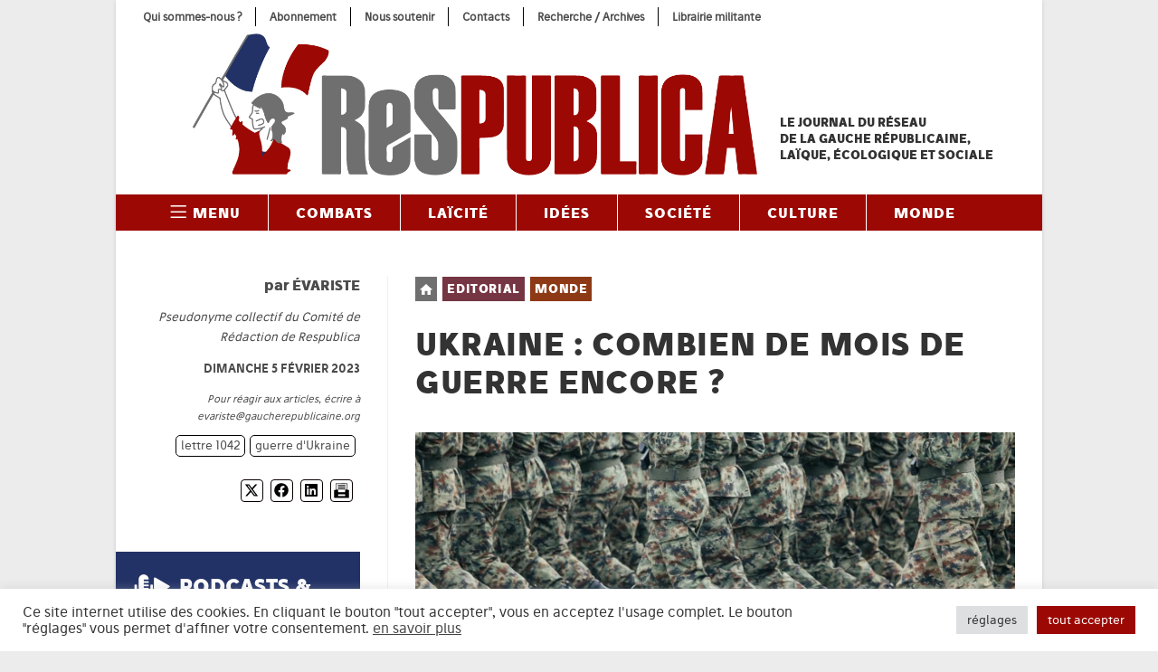

--- FILE ---
content_type: text/html; charset=UTF-8
request_url: https://www.gaucherepublicaine.org/respublica-monde/ukraine-combien-de-mois-de-guerre-encore/7433060
body_size: 43475
content:
<!DOCTYPE html>
<html class="html" lang="fr-FR">
<head>
	<meta charset="UTF-8">
	<link rel="profile" href="https://gmpg.org/xfn/11">

	<script>
(()=>{var e={};e.g=function(){if("object"==typeof globalThis)return globalThis;try{return this||new Function("return this")()}catch(e){if("object"==typeof window)return window}}(),function({ampUrl:n,isCustomizePreview:t,isAmpDevMode:r,noampQueryVarName:o,noampQueryVarValue:s,disabledStorageKey:i,mobileUserAgents:a,regexRegex:c}){if("undefined"==typeof sessionStorage)return;const d=new RegExp(c);if(!a.some((e=>{const n=e.match(d);return!(!n||!new RegExp(n[1],n[2]).test(navigator.userAgent))||navigator.userAgent.includes(e)})))return;e.g.addEventListener("DOMContentLoaded",(()=>{const e=document.getElementById("amp-mobile-version-switcher");if(!e)return;e.hidden=!1;const n=e.querySelector("a[href]");n&&n.addEventListener("click",(()=>{sessionStorage.removeItem(i)}))}));const g=r&&["paired-browsing-non-amp","paired-browsing-amp"].includes(window.name);if(sessionStorage.getItem(i)||t||g)return;const u=new URL(location.href),m=new URL(n);m.hash=u.hash,u.searchParams.has(o)&&s===u.searchParams.get(o)?sessionStorage.setItem(i,"1"):m.href!==u.href&&(window.stop(),location.replace(m.href))}({"ampUrl":"https:\/\/www.gaucherepublicaine.org\/respublica-monde\/ukraine-combien-de-mois-de-guerre-encore\/7433060?amp=1","noampQueryVarName":"noamp","noampQueryVarValue":"mobile","disabledStorageKey":"amp_mobile_redirect_disabled","mobileUserAgents":["Mobile","Android","Silk\/","Kindle","BlackBerry","Opera Mini","Opera Mobi"],"regexRegex":"^\\\/((?:.|\\n)+)\\\/([i]*)$","isCustomizePreview":false,"isAmpDevMode":false})})();
</script>
<meta name='robots' content='index, follow, max-image-preview:large, max-snippet:-1, max-video-preview:-1' />
	<style>img:is([sizes="auto" i], [sizes^="auto," i]) { contain-intrinsic-size: 3000px 1500px }</style>
	<link rel="pingback" href="https://www.gaucherepublicaine.org/xmlrpc.php">
<meta name="viewport" content="width=device-width, initial-scale=1">
	<!-- This site is optimized with the Yoast SEO plugin v26.8 - https://yoast.com/product/yoast-seo-wordpress/ -->
	<title>Ukraine : combien de mois de guerre encore ? - ReSPUBLICA</title>
	<meta name="description" content="Aucune force politique ou syndicale ne pose la question de l’arrêt des hostilités et des conditions à réunir pour aboutir à des négociations permettant de sortir de cette barbarie provoquée par l’invasion russe de l’Ukraine." />
	<link rel="canonical" href="https://www.gaucherepublicaine.org/respublica-monde/ukraine-combien-de-mois-de-guerre-encore/7433060" />
	<meta property="og:locale" content="fr_FR" />
	<meta property="og:type" content="article" />
	<meta property="og:title" content="Ukraine : combien de mois de guerre encore ? - ReSPUBLICA" />
	<meta property="og:description" content="Aucune force politique ou syndicale ne pose la question de l’arrêt des hostilités et des conditions à réunir pour aboutir à des négociations permettant de sortir de cette barbarie provoquée par l’invasion russe de l’Ukraine." />
	<meta property="og:url" content="https://www.gaucherepublicaine.org/respublica-monde/ukraine-combien-de-mois-de-guerre-encore/7433060" />
	<meta property="og:site_name" content="ReSPUBLICA" />
	<meta property="article:publisher" content="https://www.facebook.com/Journal.ReSPUBLICA" />
	<meta property="article:published_time" content="2023-02-05T20:21:48+00:00" />
	<meta property="article:modified_time" content="2025-01-11T22:33:57+00:00" />
	<meta property="og:image" content="https://i0.wp.com/www.gaucherepublicaine.org/wp-content/uploads/2022/09/filip-andrejevic-1LTunOck3es-unsplash-scaled.jpg?fit=2560%2C1707&ssl=1" />
	<meta property="og:image:width" content="2560" />
	<meta property="og:image:height" content="1707" />
	<meta property="og:image:type" content="image/jpeg" />
	<meta name="author" content="Évariste" />
	<meta name="twitter:card" content="summary_large_image" />
	<meta name="twitter:creator" content="@Respu" />
	<meta name="twitter:site" content="@Respu" />
	<meta name="twitter:label1" content="Écrit par" />
	<meta name="twitter:data1" content="Webmestre" />
	<meta name="twitter:label2" content="Durée de lecture estimée" />
	<meta name="twitter:data2" content="12 minutes" />
	<meta name="twitter:label3" content="Written by" />
	<meta name="twitter:data3" content="Évariste" />
	<script type="application/ld+json" class="yoast-schema-graph">{"@context":"https://schema.org","@graph":[{"@type":"Article","@id":"https://www.gaucherepublicaine.org/respublica-monde/ukraine-combien-de-mois-de-guerre-encore/7433060#article","isPartOf":{"@id":"https://www.gaucherepublicaine.org/respublica-monde/ukraine-combien-de-mois-de-guerre-encore/7433060"},"author":[{"@id":"https://www.gaucherepublicaine.org/#/schema/person/image/6d2cb52c51dc398591ed1fe92ec07fe1"}],"headline":"Ukraine : combien de mois de guerre encore ?","datePublished":"2023-02-05T20:21:48+00:00","dateModified":"2025-01-11T22:33:57+00:00","mainEntityOfPage":{"@id":"https://www.gaucherepublicaine.org/respublica-monde/ukraine-combien-de-mois-de-guerre-encore/7433060"},"wordCount":2725,"publisher":{"@id":"https://www.gaucherepublicaine.org/#organization"},"image":{"@id":"https://www.gaucherepublicaine.org/respublica-monde/ukraine-combien-de-mois-de-guerre-encore/7433060#primaryimage"},"thumbnailUrl":"https://i0.wp.com/www.gaucherepublicaine.org/wp-content/uploads/2022/09/filip-andrejevic-1LTunOck3es-unsplash-scaled.jpg?fit=2560%2C1707&ssl=1","keywords":["guerre d&#039;Ukraine","lettre 1042"],"articleSection":["Editorial","Monde"],"inLanguage":"fr-FR"},{"@type":"WebPage","@id":"https://www.gaucherepublicaine.org/respublica-monde/ukraine-combien-de-mois-de-guerre-encore/7433060","url":"https://www.gaucherepublicaine.org/respublica-monde/ukraine-combien-de-mois-de-guerre-encore/7433060","name":"Ukraine : combien de mois de guerre encore ? - ReSPUBLICA","isPartOf":{"@id":"https://www.gaucherepublicaine.org/#website"},"primaryImageOfPage":{"@id":"https://www.gaucherepublicaine.org/respublica-monde/ukraine-combien-de-mois-de-guerre-encore/7433060#primaryimage"},"image":{"@id":"https://www.gaucherepublicaine.org/respublica-monde/ukraine-combien-de-mois-de-guerre-encore/7433060#primaryimage"},"thumbnailUrl":"https://i0.wp.com/www.gaucherepublicaine.org/wp-content/uploads/2022/09/filip-andrejevic-1LTunOck3es-unsplash-scaled.jpg?fit=2560%2C1707&ssl=1","datePublished":"2023-02-05T20:21:48+00:00","dateModified":"2025-01-11T22:33:57+00:00","description":"Aucune force politique ou syndicale ne pose la question de l’arrêt des hostilités et des conditions à réunir pour aboutir à des négociations permettant de sortir de cette barbarie provoquée par l’invasion russe de l’Ukraine.","breadcrumb":{"@id":"https://www.gaucherepublicaine.org/respublica-monde/ukraine-combien-de-mois-de-guerre-encore/7433060#breadcrumb"},"inLanguage":"fr-FR","potentialAction":[{"@type":"ReadAction","target":["https://www.gaucherepublicaine.org/respublica-monde/ukraine-combien-de-mois-de-guerre-encore/7433060"]}]},{"@type":"ImageObject","inLanguage":"fr-FR","@id":"https://www.gaucherepublicaine.org/respublica-monde/ukraine-combien-de-mois-de-guerre-encore/7433060#primaryimage","url":"https://i0.wp.com/www.gaucherepublicaine.org/wp-content/uploads/2022/09/filip-andrejevic-1LTunOck3es-unsplash-scaled.jpg?fit=2560%2C1707&ssl=1","contentUrl":"https://i0.wp.com/www.gaucherepublicaine.org/wp-content/uploads/2022/09/filip-andrejevic-1LTunOck3es-unsplash-scaled.jpg?fit=2560%2C1707&ssl=1","width":2560,"height":1707,"caption":"Photo by Filip Andrejevic on Unsplash"},{"@type":"BreadcrumbList","@id":"https://www.gaucherepublicaine.org/respublica-monde/ukraine-combien-de-mois-de-guerre-encore/7433060#breadcrumb","itemListElement":[{"@type":"ListItem","position":1,"name":"Accueil","item":"https://www.gaucherepublicaine.org/"},{"@type":"ListItem","position":2,"name":"Tous les articles","item":"https://www.gaucherepublicaine.org/tous-les-articles"},{"@type":"ListItem","position":3,"name":"Ukraine : combien de mois de guerre encore ?"}]},{"@type":"WebSite","@id":"https://www.gaucherepublicaine.org/#website","url":"https://www.gaucherepublicaine.org/","name":"ReSPUBLICA","description":"Le journal de la gauche républicaine, laïque, écologique et sociale","publisher":{"@id":"https://www.gaucherepublicaine.org/#organization"},"potentialAction":[{"@type":"SearchAction","target":{"@type":"EntryPoint","urlTemplate":"https://www.gaucherepublicaine.org/?s={search_term_string}"},"query-input":{"@type":"PropertyValueSpecification","valueRequired":true,"valueName":"search_term_string"}}],"inLanguage":"fr-FR"},{"@type":"Organization","@id":"https://www.gaucherepublicaine.org/#organization","name":"ReSPUBLICA","url":"https://www.gaucherepublicaine.org/","logo":{"@type":"ImageObject","inLanguage":"fr-FR","@id":"https://www.gaucherepublicaine.org/#/schema/logo/image/","url":"https://i0.wp.com/www.gaucherepublicaine.org/wp-content/uploads/2021/09/210531_respublica_logo_1173x296.png?fit=1173%2C296&ssl=1","contentUrl":"https://i0.wp.com/www.gaucherepublicaine.org/wp-content/uploads/2021/09/210531_respublica_logo_1173x296.png?fit=1173%2C296&ssl=1","width":1173,"height":296,"caption":"ReSPUBLICA"},"image":{"@id":"https://www.gaucherepublicaine.org/#/schema/logo/image/"},"sameAs":["https://www.facebook.com/Journal.ReSPUBLICA","https://x.com/Respu"]},{"@type":"Person","@id":"https://www.gaucherepublicaine.org/#/schema/person/image/6d2cb52c51dc398591ed1fe92ec07fe1","name":"Évariste","description":"Pseudonyme collectif du Comité de Rédaction de Respublica","url":"https://www.gaucherepublicaine.org/author/evariste"}]}</script>
	<!-- / Yoast SEO plugin. -->


<meta http-equiv="x-dns-prefetch-control" content="on">
<link href="https://app.ecwid.com" rel="preconnect" crossorigin />
<link href="https://ecomm.events" rel="preconnect" crossorigin />
<link href="https://d1q3axnfhmyveb.cloudfront.net" rel="preconnect" crossorigin />
<link href="https://dqzrr9k4bjpzk.cloudfront.net" rel="preconnect" crossorigin />
<link href="https://d1oxsl77a1kjht.cloudfront.net" rel="preconnect" crossorigin>
<link rel="prefetch" href="https://app.ecwid.com/script.js?1144249&data_platform=wporg&lang=fr" as="script"/>
<link rel="prerender" href="https://www.gaucherepublicaine.org/librairie"/>
<link rel='dns-prefetch' href='//stats.wp.com' />
<link rel='dns-prefetch' href='//v0.wordpress.com' />
<link rel='preconnect' href='//i0.wp.com' />
<link rel='preconnect' href='//c0.wp.com' />
<link rel="alternate" type="application/rss+xml" title="ReSPUBLICA &raquo; Flux" href="https://www.gaucherepublicaine.org/feed" />
<link rel="alternate" type="application/rss+xml" title="ReSPUBLICA &raquo; Flux des commentaires" href="https://www.gaucherepublicaine.org/comments/feed" />
<link rel="alternate" type="application/rss+xml" title="ReSPUBLICA &raquo; Ukraine : combien de mois de guerre encore ? Flux des commentaires" href="https://www.gaucherepublicaine.org/respublica-monde/ukraine-combien-de-mois-de-guerre-encore/7433060/feed" />
<link rel='stylesheet' id='mci-footnotes-jquery-tooltips-pagelayout-none-css' href='https://www.gaucherepublicaine.org/wp-content/plugins/footnotes/css/footnotes-jqttbrpl0.min.css?ver=2.7.3' media='all' />
<link rel='stylesheet' id='wp-block-library-css' href='https://c0.wp.com/c/6.8.3/wp-includes/css/dist/block-library/style.min.css' media='all' />
<style id='wp-block-library-theme-inline-css'>
.wp-block-audio :where(figcaption){color:#555;font-size:13px;text-align:center}.is-dark-theme .wp-block-audio :where(figcaption){color:#ffffffa6}.wp-block-audio{margin:0 0 1em}.wp-block-code{border:1px solid #ccc;border-radius:4px;font-family:Menlo,Consolas,monaco,monospace;padding:.8em 1em}.wp-block-embed :where(figcaption){color:#555;font-size:13px;text-align:center}.is-dark-theme .wp-block-embed :where(figcaption){color:#ffffffa6}.wp-block-embed{margin:0 0 1em}.blocks-gallery-caption{color:#555;font-size:13px;text-align:center}.is-dark-theme .blocks-gallery-caption{color:#ffffffa6}:root :where(.wp-block-image figcaption){color:#555;font-size:13px;text-align:center}.is-dark-theme :root :where(.wp-block-image figcaption){color:#ffffffa6}.wp-block-image{margin:0 0 1em}.wp-block-pullquote{border-bottom:4px solid;border-top:4px solid;color:currentColor;margin-bottom:1.75em}.wp-block-pullquote cite,.wp-block-pullquote footer,.wp-block-pullquote__citation{color:currentColor;font-size:.8125em;font-style:normal;text-transform:uppercase}.wp-block-quote{border-left:.25em solid;margin:0 0 1.75em;padding-left:1em}.wp-block-quote cite,.wp-block-quote footer{color:currentColor;font-size:.8125em;font-style:normal;position:relative}.wp-block-quote:where(.has-text-align-right){border-left:none;border-right:.25em solid;padding-left:0;padding-right:1em}.wp-block-quote:where(.has-text-align-center){border:none;padding-left:0}.wp-block-quote.is-large,.wp-block-quote.is-style-large,.wp-block-quote:where(.is-style-plain){border:none}.wp-block-search .wp-block-search__label{font-weight:700}.wp-block-search__button{border:1px solid #ccc;padding:.375em .625em}:where(.wp-block-group.has-background){padding:1.25em 2.375em}.wp-block-separator.has-css-opacity{opacity:.4}.wp-block-separator{border:none;border-bottom:2px solid;margin-left:auto;margin-right:auto}.wp-block-separator.has-alpha-channel-opacity{opacity:1}.wp-block-separator:not(.is-style-wide):not(.is-style-dots){width:100px}.wp-block-separator.has-background:not(.is-style-dots){border-bottom:none;height:1px}.wp-block-separator.has-background:not(.is-style-wide):not(.is-style-dots){height:2px}.wp-block-table{margin:0 0 1em}.wp-block-table td,.wp-block-table th{word-break:normal}.wp-block-table :where(figcaption){color:#555;font-size:13px;text-align:center}.is-dark-theme .wp-block-table :where(figcaption){color:#ffffffa6}.wp-block-video :where(figcaption){color:#555;font-size:13px;text-align:center}.is-dark-theme .wp-block-video :where(figcaption){color:#ffffffa6}.wp-block-video{margin:0 0 1em}:root :where(.wp-block-template-part.has-background){margin-bottom:0;margin-top:0;padding:1.25em 2.375em}
</style>
<style id='classic-theme-styles-inline-css'>
/*! This file is auto-generated */
.wp-block-button__link{color:#fff;background-color:#32373c;border-radius:9999px;box-shadow:none;text-decoration:none;padding:calc(.667em + 2px) calc(1.333em + 2px);font-size:1.125em}.wp-block-file__button{background:#32373c;color:#fff;text-decoration:none}
</style>
<style id='co-authors-plus-coauthors-style-inline-css'>
.wp-block-co-authors-plus-coauthors.is-layout-flow [class*=wp-block-co-authors-plus]{display:inline}

</style>
<style id='co-authors-plus-avatar-style-inline-css'>
.wp-block-co-authors-plus-avatar :where(img){height:auto;max-width:100%;vertical-align:bottom}.wp-block-co-authors-plus-coauthors.is-layout-flow .wp-block-co-authors-plus-avatar :where(img){vertical-align:middle}.wp-block-co-authors-plus-avatar:is(.alignleft,.alignright){display:table}.wp-block-co-authors-plus-avatar.aligncenter{display:table;margin-inline:auto}

</style>
<style id='co-authors-plus-image-style-inline-css'>
.wp-block-co-authors-plus-image{margin-bottom:0}.wp-block-co-authors-plus-image :where(img){height:auto;max-width:100%;vertical-align:bottom}.wp-block-co-authors-plus-coauthors.is-layout-flow .wp-block-co-authors-plus-image :where(img){vertical-align:middle}.wp-block-co-authors-plus-image:is(.alignfull,.alignwide) :where(img){width:100%}.wp-block-co-authors-plus-image:is(.alignleft,.alignright){display:table}.wp-block-co-authors-plus-image.aligncenter{display:table;margin-inline:auto}

</style>
<link rel='stylesheet' id='mediaelement-css' href='https://c0.wp.com/c/6.8.3/wp-includes/js/mediaelement/mediaelementplayer-legacy.min.css' media='all' />
<link rel='stylesheet' id='wp-mediaelement-css' href='https://c0.wp.com/c/6.8.3/wp-includes/js/mediaelement/wp-mediaelement.min.css' media='all' />
<style id='jetpack-sharing-buttons-style-inline-css'>
.jetpack-sharing-buttons__services-list{display:flex;flex-direction:row;flex-wrap:wrap;gap:0;list-style-type:none;margin:5px;padding:0}.jetpack-sharing-buttons__services-list.has-small-icon-size{font-size:12px}.jetpack-sharing-buttons__services-list.has-normal-icon-size{font-size:16px}.jetpack-sharing-buttons__services-list.has-large-icon-size{font-size:24px}.jetpack-sharing-buttons__services-list.has-huge-icon-size{font-size:36px}@media print{.jetpack-sharing-buttons__services-list{display:none!important}}.editor-styles-wrapper .wp-block-jetpack-sharing-buttons{gap:0;padding-inline-start:0}ul.jetpack-sharing-buttons__services-list.has-background{padding:1.25em 2.375em}
</style>
<style id='global-styles-inline-css'>
:root{--wp--preset--aspect-ratio--square: 1;--wp--preset--aspect-ratio--4-3: 4/3;--wp--preset--aspect-ratio--3-4: 3/4;--wp--preset--aspect-ratio--3-2: 3/2;--wp--preset--aspect-ratio--2-3: 2/3;--wp--preset--aspect-ratio--16-9: 16/9;--wp--preset--aspect-ratio--9-16: 9/16;--wp--preset--color--black: #000000;--wp--preset--color--cyan-bluish-gray: #abb8c3;--wp--preset--color--white: #ffffff;--wp--preset--color--pale-pink: #f78da7;--wp--preset--color--vivid-red: #cf2e2e;--wp--preset--color--luminous-vivid-orange: #ff6900;--wp--preset--color--luminous-vivid-amber: #fcb900;--wp--preset--color--light-green-cyan: #7bdcb5;--wp--preset--color--vivid-green-cyan: #00d084;--wp--preset--color--pale-cyan-blue: #8ed1fc;--wp--preset--color--vivid-cyan-blue: #0693e3;--wp--preset--color--vivid-purple: #9b51e0;--wp--preset--gradient--vivid-cyan-blue-to-vivid-purple: linear-gradient(135deg,rgba(6,147,227,1) 0%,rgb(155,81,224) 100%);--wp--preset--gradient--light-green-cyan-to-vivid-green-cyan: linear-gradient(135deg,rgb(122,220,180) 0%,rgb(0,208,130) 100%);--wp--preset--gradient--luminous-vivid-amber-to-luminous-vivid-orange: linear-gradient(135deg,rgba(252,185,0,1) 0%,rgba(255,105,0,1) 100%);--wp--preset--gradient--luminous-vivid-orange-to-vivid-red: linear-gradient(135deg,rgba(255,105,0,1) 0%,rgb(207,46,46) 100%);--wp--preset--gradient--very-light-gray-to-cyan-bluish-gray: linear-gradient(135deg,rgb(238,238,238) 0%,rgb(169,184,195) 100%);--wp--preset--gradient--cool-to-warm-spectrum: linear-gradient(135deg,rgb(74,234,220) 0%,rgb(151,120,209) 20%,rgb(207,42,186) 40%,rgb(238,44,130) 60%,rgb(251,105,98) 80%,rgb(254,248,76) 100%);--wp--preset--gradient--blush-light-purple: linear-gradient(135deg,rgb(255,206,236) 0%,rgb(152,150,240) 100%);--wp--preset--gradient--blush-bordeaux: linear-gradient(135deg,rgb(254,205,165) 0%,rgb(254,45,45) 50%,rgb(107,0,62) 100%);--wp--preset--gradient--luminous-dusk: linear-gradient(135deg,rgb(255,203,112) 0%,rgb(199,81,192) 50%,rgb(65,88,208) 100%);--wp--preset--gradient--pale-ocean: linear-gradient(135deg,rgb(255,245,203) 0%,rgb(182,227,212) 50%,rgb(51,167,181) 100%);--wp--preset--gradient--electric-grass: linear-gradient(135deg,rgb(202,248,128) 0%,rgb(113,206,126) 100%);--wp--preset--gradient--midnight: linear-gradient(135deg,rgb(2,3,129) 0%,rgb(40,116,252) 100%);--wp--preset--font-size--small: 13px;--wp--preset--font-size--medium: 20px;--wp--preset--font-size--large: 36px;--wp--preset--font-size--x-large: 42px;--wp--preset--spacing--20: 0.44rem;--wp--preset--spacing--30: 0.67rem;--wp--preset--spacing--40: 1rem;--wp--preset--spacing--50: 1.5rem;--wp--preset--spacing--60: 2.25rem;--wp--preset--spacing--70: 3.38rem;--wp--preset--spacing--80: 5.06rem;--wp--preset--shadow--natural: 6px 6px 9px rgba(0, 0, 0, 0.2);--wp--preset--shadow--deep: 12px 12px 50px rgba(0, 0, 0, 0.4);--wp--preset--shadow--sharp: 6px 6px 0px rgba(0, 0, 0, 0.2);--wp--preset--shadow--outlined: 6px 6px 0px -3px rgba(255, 255, 255, 1), 6px 6px rgba(0, 0, 0, 1);--wp--preset--shadow--crisp: 6px 6px 0px rgba(0, 0, 0, 1);}:where(.is-layout-flex){gap: 0.5em;}:where(.is-layout-grid){gap: 0.5em;}body .is-layout-flex{display: flex;}.is-layout-flex{flex-wrap: wrap;align-items: center;}.is-layout-flex > :is(*, div){margin: 0;}body .is-layout-grid{display: grid;}.is-layout-grid > :is(*, div){margin: 0;}:where(.wp-block-columns.is-layout-flex){gap: 2em;}:where(.wp-block-columns.is-layout-grid){gap: 2em;}:where(.wp-block-post-template.is-layout-flex){gap: 1.25em;}:where(.wp-block-post-template.is-layout-grid){gap: 1.25em;}.has-black-color{color: var(--wp--preset--color--black) !important;}.has-cyan-bluish-gray-color{color: var(--wp--preset--color--cyan-bluish-gray) !important;}.has-white-color{color: var(--wp--preset--color--white) !important;}.has-pale-pink-color{color: var(--wp--preset--color--pale-pink) !important;}.has-vivid-red-color{color: var(--wp--preset--color--vivid-red) !important;}.has-luminous-vivid-orange-color{color: var(--wp--preset--color--luminous-vivid-orange) !important;}.has-luminous-vivid-amber-color{color: var(--wp--preset--color--luminous-vivid-amber) !important;}.has-light-green-cyan-color{color: var(--wp--preset--color--light-green-cyan) !important;}.has-vivid-green-cyan-color{color: var(--wp--preset--color--vivid-green-cyan) !important;}.has-pale-cyan-blue-color{color: var(--wp--preset--color--pale-cyan-blue) !important;}.has-vivid-cyan-blue-color{color: var(--wp--preset--color--vivid-cyan-blue) !important;}.has-vivid-purple-color{color: var(--wp--preset--color--vivid-purple) !important;}.has-black-background-color{background-color: var(--wp--preset--color--black) !important;}.has-cyan-bluish-gray-background-color{background-color: var(--wp--preset--color--cyan-bluish-gray) !important;}.has-white-background-color{background-color: var(--wp--preset--color--white) !important;}.has-pale-pink-background-color{background-color: var(--wp--preset--color--pale-pink) !important;}.has-vivid-red-background-color{background-color: var(--wp--preset--color--vivid-red) !important;}.has-luminous-vivid-orange-background-color{background-color: var(--wp--preset--color--luminous-vivid-orange) !important;}.has-luminous-vivid-amber-background-color{background-color: var(--wp--preset--color--luminous-vivid-amber) !important;}.has-light-green-cyan-background-color{background-color: var(--wp--preset--color--light-green-cyan) !important;}.has-vivid-green-cyan-background-color{background-color: var(--wp--preset--color--vivid-green-cyan) !important;}.has-pale-cyan-blue-background-color{background-color: var(--wp--preset--color--pale-cyan-blue) !important;}.has-vivid-cyan-blue-background-color{background-color: var(--wp--preset--color--vivid-cyan-blue) !important;}.has-vivid-purple-background-color{background-color: var(--wp--preset--color--vivid-purple) !important;}.has-black-border-color{border-color: var(--wp--preset--color--black) !important;}.has-cyan-bluish-gray-border-color{border-color: var(--wp--preset--color--cyan-bluish-gray) !important;}.has-white-border-color{border-color: var(--wp--preset--color--white) !important;}.has-pale-pink-border-color{border-color: var(--wp--preset--color--pale-pink) !important;}.has-vivid-red-border-color{border-color: var(--wp--preset--color--vivid-red) !important;}.has-luminous-vivid-orange-border-color{border-color: var(--wp--preset--color--luminous-vivid-orange) !important;}.has-luminous-vivid-amber-border-color{border-color: var(--wp--preset--color--luminous-vivid-amber) !important;}.has-light-green-cyan-border-color{border-color: var(--wp--preset--color--light-green-cyan) !important;}.has-vivid-green-cyan-border-color{border-color: var(--wp--preset--color--vivid-green-cyan) !important;}.has-pale-cyan-blue-border-color{border-color: var(--wp--preset--color--pale-cyan-blue) !important;}.has-vivid-cyan-blue-border-color{border-color: var(--wp--preset--color--vivid-cyan-blue) !important;}.has-vivid-purple-border-color{border-color: var(--wp--preset--color--vivid-purple) !important;}.has-vivid-cyan-blue-to-vivid-purple-gradient-background{background: var(--wp--preset--gradient--vivid-cyan-blue-to-vivid-purple) !important;}.has-light-green-cyan-to-vivid-green-cyan-gradient-background{background: var(--wp--preset--gradient--light-green-cyan-to-vivid-green-cyan) !important;}.has-luminous-vivid-amber-to-luminous-vivid-orange-gradient-background{background: var(--wp--preset--gradient--luminous-vivid-amber-to-luminous-vivid-orange) !important;}.has-luminous-vivid-orange-to-vivid-red-gradient-background{background: var(--wp--preset--gradient--luminous-vivid-orange-to-vivid-red) !important;}.has-very-light-gray-to-cyan-bluish-gray-gradient-background{background: var(--wp--preset--gradient--very-light-gray-to-cyan-bluish-gray) !important;}.has-cool-to-warm-spectrum-gradient-background{background: var(--wp--preset--gradient--cool-to-warm-spectrum) !important;}.has-blush-light-purple-gradient-background{background: var(--wp--preset--gradient--blush-light-purple) !important;}.has-blush-bordeaux-gradient-background{background: var(--wp--preset--gradient--blush-bordeaux) !important;}.has-luminous-dusk-gradient-background{background: var(--wp--preset--gradient--luminous-dusk) !important;}.has-pale-ocean-gradient-background{background: var(--wp--preset--gradient--pale-ocean) !important;}.has-electric-grass-gradient-background{background: var(--wp--preset--gradient--electric-grass) !important;}.has-midnight-gradient-background{background: var(--wp--preset--gradient--midnight) !important;}.has-small-font-size{font-size: var(--wp--preset--font-size--small) !important;}.has-medium-font-size{font-size: var(--wp--preset--font-size--medium) !important;}.has-large-font-size{font-size: var(--wp--preset--font-size--large) !important;}.has-x-large-font-size{font-size: var(--wp--preset--font-size--x-large) !important;}
:where(.wp-block-post-template.is-layout-flex){gap: 1.25em;}:where(.wp-block-post-template.is-layout-grid){gap: 1.25em;}
:where(.wp-block-columns.is-layout-flex){gap: 2em;}:where(.wp-block-columns.is-layout-grid){gap: 2em;}
:root :where(.wp-block-pullquote){font-size: 1.5em;line-height: 1.6;}
</style>
<link rel='stylesheet' id='contact-form-7-css' href='https://www.gaucherepublicaine.org/wp-content/plugins/contact-form-7/includes/css/styles.css?ver=6.1.4' media='all' />
<link rel='stylesheet' id='cookie-law-info-css' href='https://www.gaucherepublicaine.org/wp-content/plugins/cookie-law-info/legacy/public/css/cookie-law-info-public.css?ver=3.3.9.1' media='all' />
<link rel='stylesheet' id='cookie-law-info-gdpr-css' href='https://www.gaucherepublicaine.org/wp-content/plugins/cookie-law-info/legacy/public/css/cookie-law-info-gdpr.css?ver=3.3.9.1' media='all' />
<link rel='stylesheet' id='ecwid-css-css' href='https://www.gaucherepublicaine.org/wp-content/plugins/ecwid-shopping-cart/css/frontend.css?ver=7.0.5' media='all' />
<link rel='stylesheet' id='gn-frontend-gnfollow-style-css' href='https://www.gaucherepublicaine.org/wp-content/plugins/gn-publisher/assets/css/gn-frontend-gnfollow.min.css?ver=1.5.26' media='all' />
<style id='wpxpo-global-style-inline-css'>
:root { --preset-color1: #037fff --preset-color2: #026fe0 --preset-color3: #071323 --preset-color4: #132133 --preset-color5: #34495e --preset-color6: #787676 --preset-color7: #f0f2f3 --preset-color8: #f8f9fa --preset-color9: #ffffff }
</style>
<style id='ultp-preset-colors-style-inline-css'>
:root { --postx_preset_Base_1_color: #ffffff; --postx_preset_Base_2_color: #f7f4ed; --postx_preset_Base_3_color: rgba(201,59,43,1); --postx_preset_Primary_color: rgba(201,59,43,1); --postx_preset_Secondary_color: rgba(201,59,43,1); --postx_preset_Tertiary_color: #3B3118; --postx_preset_Contrast_3_color: #6F6C53; --postx_preset_Contrast_2_color: #483d1f; --postx_preset_Contrast_1_color: #29230f; --postx_preset_Over_Primary_color: #ffffff;  }
</style>
<style id='ultp-preset-gradient-style-inline-css'>
:root { --postx_preset_Primary_to_Secondary_to_Right_gradient: linear-gradient(90deg, var(--postx_preset_Primary_color) 0%, var(--postx_preset_Secondary_color) 100%); --postx_preset_Primary_to_Secondary_to_Bottom_gradient: linear-gradient(180deg, var(--postx_preset_Primary_color) 0%, var(--postx_preset_Secondary_color) 100%); --postx_preset_Secondary_to_Primary_to_Right_gradient: linear-gradient(90deg, var(--postx_preset_Secondary_color) 0%, var(--postx_preset_Primary_color) 100%); --postx_preset_Secondary_to_Primary_to_Bottom_gradient: linear-gradient(180deg, var(--postx_preset_Secondary_color) 0%, var(--postx_preset_Primary_color) 100%); --postx_preset_Cold_Evening_gradient: linear-gradient(0deg, rgb(12, 52, 131) 0%, rgb(162, 182, 223) 100%, rgb(107, 140, 206) 100%, rgb(162, 182, 223) 100%); --postx_preset_Purple_Division_gradient: linear-gradient(0deg, rgb(112, 40, 228) 0%, rgb(229, 178, 202) 100%); --postx_preset_Over_Sun_gradient: linear-gradient(60deg, rgb(171, 236, 214) 0%, rgb(251, 237, 150) 100%); --postx_preset_Morning_Salad_gradient: linear-gradient(-255deg, rgb(183, 248, 219) 0%, rgb(80, 167, 194) 100%); --postx_preset_Fabled_Sunset_gradient: linear-gradient(-270deg, rgb(35, 21, 87) 0%, rgb(68, 16, 122) 29%, rgb(255, 19, 97) 67%, rgb(255, 248, 0) 100%);  }
</style>
<style id='ultp-preset-typo-style-inline-css'>
@import url('https://fonts.googleapis.com/css?family=Roboto+Slab:100,200,300,400,500,600,700,800,900'); @import url('https://fonts.googleapis.com/css?family=Roboto:100,100i,300,300i,400,400i,500,500i,700,700i,900,900i'); :root { --postx_preset_Heading_typo_font_family: Roboto Slab; --postx_preset_Heading_typo_font_family_type: serif; --postx_preset_Heading_typo_font_weight: 600; --postx_preset_Heading_typo_text_transform: capitalize; --postx_preset_Body_and_Others_typo_font_family: Roboto; --postx_preset_Body_and_Others_typo_font_family_type: sans-serif; --postx_preset_Body_and_Others_typo_font_weight: 400; --postx_preset_Body_and_Others_typo_text_transform: lowercase; --postx_preset_body_typo_font_size_lg: 16px; --postx_preset_paragraph_1_typo_font_size_lg: 12px; --postx_preset_paragraph_2_typo_font_size_lg: 12px; --postx_preset_paragraph_3_typo_font_size_lg: 12px; --postx_preset_heading_h1_typo_font_size_lg: 42px; --postx_preset_heading_h2_typo_font_size_lg: 36px; --postx_preset_heading_h3_typo_font_size_lg: 30px; --postx_preset_heading_h4_typo_font_size_lg: 24px; --postx_preset_heading_h5_typo_font_size_lg: 20px; --postx_preset_heading_h6_typo_font_size_lg: 16px; }
</style>
<link rel='stylesheet' id='oceanwp-style-css' href='https://www.gaucherepublicaine.org/wp-content/themes/oceanwp/assets/css/style.min.css?ver=1.0' media='all' />
<link rel='stylesheet' id='child-style-css' href='https://www.gaucherepublicaine.org/wp-content/themes/respublica/style.css?ver=9b759e138f0d413864736c72ec4ef94e' media='all' />
<link rel='stylesheet' id='font-awesome-css' href='https://www.gaucherepublicaine.org/wp-content/themes/oceanwp/assets/fonts/fontawesome/css/all.min.css?ver=6.7.2' media='all' />
<link rel='stylesheet' id='simple-line-icons-css' href='https://www.gaucherepublicaine.org/wp-content/themes/oceanwp/assets/css/third/simple-line-icons.min.css?ver=2.4.0' media='all' />
<link rel='stylesheet' id='wp_mailjet_form_builder_widget-widget-front-styles-css' href='https://www.gaucherepublicaine.org/wp-content/plugins/mailjet-for-wordpress/src/widgetformbuilder/css/front-widget.css?ver=6.1.3' media='all' />
<link rel='stylesheet' id='ics-calendar-css' href='https://www.gaucherepublicaine.org/wp-content/plugins/ics-calendar/assets/style.min.css?ver=12.0.3' media='all' />
<link rel='stylesheet' id='categories-colors-css' href='https://www.gaucherepublicaine.org/wp-content/themes/respublica/css/respu_categories_colors.css' media='all' />
<link rel='stylesheet' id='oe-widgets-style-css' href='https://www.gaucherepublicaine.org/wp-content/plugins/ocean-extra/assets/css/widgets.css?ver=9b759e138f0d413864736c72ec4ef94e' media='all' />
<link rel='stylesheet' id='oss-social-share-style-css' href='https://www.gaucherepublicaine.org/wp-content/plugins/ocean-social-sharing/assets/css/style.min.css?ver=9b759e138f0d413864736c72ec4ef94e' media='all' />
<script src="https://c0.wp.com/c/6.8.3/wp-includes/js/jquery/jquery.min.js" id="jquery-core-js"></script>
<script src="https://c0.wp.com/c/6.8.3/wp-includes/js/jquery/jquery-migrate.min.js" id="jquery-migrate-js"></script>
<script src="https://www.gaucherepublicaine.org/wp-content/plugins/footnotes/js/jquery.tools.min.js?ver=1.2.7.redacted.2" id="mci-footnotes-jquery-tools-js"></script>
<script id="cookie-law-info-js-extra">
var Cli_Data = {"nn_cookie_ids":[],"cookielist":[],"non_necessary_cookies":[],"ccpaEnabled":"","ccpaRegionBased":"","ccpaBarEnabled":"","strictlyEnabled":["necessary","obligatoire"],"ccpaType":"gdpr","js_blocking":"1","custom_integration":"","triggerDomRefresh":"","secure_cookies":""};
var cli_cookiebar_settings = {"animate_speed_hide":"500","animate_speed_show":"500","background":"#FFF","border":"#b1a6a6c2","border_on":"","button_1_button_colour":"#9c0904","button_1_button_hover":"#7d0703","button_1_link_colour":"#fff","button_1_as_button":"1","button_1_new_win":"","button_2_button_colour":"#333","button_2_button_hover":"#292929","button_2_link_colour":"#444","button_2_as_button":"","button_2_hidebar":"","button_3_button_colour":"#dedfe0","button_3_button_hover":"#b2b2b3","button_3_link_colour":"#333333","button_3_as_button":"1","button_3_new_win":"","button_4_button_colour":"#dedfe0","button_4_button_hover":"#b2b2b3","button_4_link_colour":"#333333","button_4_as_button":"1","button_7_button_colour":"#9c0904","button_7_button_hover":"#7d0703","button_7_link_colour":"#fff","button_7_as_button":"1","button_7_new_win":"","font_family":"inherit","header_fix":"","notify_animate_hide":"1","notify_animate_show":"","notify_div_id":"#cookie-law-info-bar","notify_position_horizontal":"right","notify_position_vertical":"bottom","scroll_close":"","scroll_close_reload":"","accept_close_reload":"","reject_close_reload":"","showagain_tab":"","showagain_background":"#fff","showagain_border":"#000","showagain_div_id":"#cookie-law-info-again","showagain_x_position":"100px","text":"#333333","show_once_yn":"","show_once":"10000","logging_on":"","as_popup":"","popup_overlay":"1","bar_heading_text":"","cookie_bar_as":"banner","popup_showagain_position":"bottom-right","widget_position":"left"};
var log_object = {"ajax_url":"https:\/\/www.gaucherepublicaine.org\/wp-admin\/admin-ajax.php"};
</script>
<script src="https://www.gaucherepublicaine.org/wp-content/plugins/cookie-law-info/legacy/public/js/cookie-law-info-public.js?ver=3.3.9.1" id="cookie-law-info-js"></script>
<link rel="https://api.w.org/" href="https://www.gaucherepublicaine.org/wp-json/" /><link rel="alternate" title="JSON" type="application/json" href="https://www.gaucherepublicaine.org/wp-json/wp/v2/posts/7433060" /><link rel="EditURI" type="application/rsd+xml" title="RSD" href="https://www.gaucherepublicaine.org/xmlrpc.php?rsd" />
<link rel="alternate" title="oEmbed (JSON)" type="application/json+oembed" href="https://www.gaucherepublicaine.org/wp-json/oembed/1.0/embed?url=https%3A%2F%2Fwww.gaucherepublicaine.org%2Frespublica-monde%2Fukraine-combien-de-mois-de-guerre-encore%2F7433060" />
<link rel="alternate" title="oEmbed (XML)" type="text/xml+oembed" href="https://www.gaucherepublicaine.org/wp-json/oembed/1.0/embed?url=https%3A%2F%2Fwww.gaucherepublicaine.org%2Frespublica-monde%2Fukraine-combien-de-mois-de-guerre-encore%2F7433060&#038;format=xml" />
<!-- start Simple Custom CSS and JS -->
<style>
.search #content .blog-entry-category a {
  padding: 5px;
  text-transform: uppercase;
  background: #c43e08;
  font-family: 'stilu bold', sans-serif;
  font-size: 13px;
  margin-right: .5em;
  line-height: 225%;
  color: #fff;
  white-space: nowrap;
}
.search #content .search-entry-header .blog-entry-date {
  float: none;
  display: block;
  font-family: 'stilu bold', sans-serif;
  color:  #4a4a4a;
  margin-left: 0px;
  padding: 5px 0;
}
.search #content .search-entry-header .blog-entry-date i {
  margin: 0 5px 0 10px;
}
.search #content .search-entry-header .blog-entry-date i:first-of-type {
  margin-left: 0;
}</style>
<!-- end Simple Custom CSS and JS -->
<!-- start Simple Custom CSS and JS -->
<style>
/*---------------------------------
	GENERAL
---------------------------------*/
body {
}
p,
ul li {
  line-height: 175%;
}
.notice-error {
  font-style: italic;
}
a:focus {
	outline: 0 !important;
}

/*---------------------------------
	HEADER
---------------------------------*/
#top-bar-wrap {
  border: 0;
}
#top-bar-content {
  width: 100%;
  font-size: 16px;
  font-weight: 600;
}
.top-bar-menu li {
  border-right: 1px solid #000;
  padding-right: 15px;
}
.top-bar-menu li:last-child {
  border-right: 0;
}
.megamenu {
  font-family: 'stilu', sans-serif;
}
.megamenu .menu-item a.sf-with-ul {
  text-transform: uppercase;
}
.dropdown-menu ul li.menu-item {
  border: 0;
}
.top-header-wrap {
  padding: 0 !important;
}
#site-logo {
  margin:  0 0 1em 0;
}
#site-logo-inner {
  width: 72%;
  float: left;
  padding-left: 55px;
  padding-right: 15px;
}
#site-description {
  width: 27%;
  float: right;
}
#site-description h1,
#site-description h2 {
    font-weight: 700;
    font-size: 13px;
    text-align: left;
    padding-top: 90px;
}
#site-header.medium-header {
  text-align: left;
}
#site-navigation > .main-menu > li.menu-item > a {
  border-right: 1px solid #fff;
  padding: 0 2em !important;
}
#site-navigation > .main-menu > li.menu-item:last-child > a {
  border-right: 0;
}
header.page-header .page-header-title {
  text-align: center;
}
.search .page-subheading {
  text-align: center;
}
@media only screen and (max-width: 959px) {
  body.default-breakpoint #top-bar-nav {
      display: block;
      font-size: 12px;
  }
  #site-logo-inner {
    width: 100%;
    float: left;
    padding: 0;
  }
  #site-description {
    width: 100%;
    float: right;
  }
  #site-description h1,
  #site-description h2 {
      font-weight: 700;
      font-size: 13px;
   	  text-align: center;
      padding-top: 15px;
  }
}
@media only screen and (max-width: 459px) {
  #site-description h1 br:first-of-type,
  #site-description h2 br:first-of-type {
    display: none;
  }
}

/*----------------------------------
	CONTENT
----------------------------------*/
header.page-header .site-breadcrumbs {
  display: none;
  position: relative;
  clear: both;
  margin-top: 1em;
  max-width: 100%;
  right: 0;
  top: 0;
}
header.page-header .page-subheading {
  text-align: center;
}
header.page-header .site-breadcrumbs ol li.trail-end {
  display: none;
}
.single #main .page-header {
  display: none;
}
.meta-author,
.meta-date {
  text-transform: uppercase;
  font-family: 'stilu bold', sans-serif;
}
.home #content p {
  font-size: 16px;
  line-height: 150%;
}    
.home #content #edito h3.ultp-block-title a {
	font-size: 32px !important;
	line-height: 38px !important;
}
.home #content .wp-block-columns:first-of-type .wp-block-column:first-of-type {
  min-width: 60%;
}
.home #content .wp-block-columns:not:first-of-type .ultp-block-item {
  margin-bottom: 15px;
}
.home #content .ultp-block-item:first-of-type .ultp-block-excerpt {
    text-align: justify;
}
.home #content .ultp-block-item a {
  text-decoration: none;
}
.home #content .ultp-block-readmore a:hover {
  color: #9C0904;
}
.home #content .ultp-block-readmore a:hover svg {
  fill: #9C0904;
}
.home #content .ultp-block-item h3 {
  font-family: 'stilu bold', sans-serif;
}
.home #content .ultp-block-item h3 a {
  color: #333333;
}
.home #content .ultp-block-item .ultp-block-image {
  max-height: 200px;
  margin-bottom: 0;
}
.home #content .ultp-block-item .ultp-block-meta {
  margin-top: 0;
}
.home #content .ultp-block-item .ultp-block-title {
  padding-top: 0;
}
.home #content .wp-block-columns:first-of-type .wp-block-column:first-of-type .ultp-block-item:first-of-type {
  padding-bottom: 1em;
}
.home #content .wp-block-columns:first-of-type .wp-block-column:first-of-type .ultp-block-item:first-of-type .ultp-block-title {
  padding-top: 1em;
}
.home #content .ultp-block-item .ultp-block-title a,
.home #content .ultp-block-item .ultp-block-meta {
  text-transform: uppercase !important;
  font-weight: bold;
}
.home #content .ultp-block-item .ultp-block-title a:hover {
  color: #9c0904 !important;
}
.home #content .ultp-block-item .ultp-block-meta span {
  padding-left: 0;
}
.home #content .ultp-block-item .ultp-block-meta span,
.home #content .ultp-block-item .ultp-block-meta span a {
  color: #333333;
}
.home #content  .ultp-block-item .ultp-block-meta .ultp-block-author a {
  text-transform: uppercase;
  font-family: 'stilu bold', sans-serif;
}
.home #content  .ultp-block-item .ultp-block-meta .ultp-block-author a:after {
  width: 5px;
}
.home #content  .ultp-block-item .ultp-block-meta .ultp-block-date {
  text-transform: uppercase;
  font-family: 'stilu bold', sans-serif;
}
.home #content  .ultp-block-item .ultp-block-meta .ultp-block-date:after {
  display: none;
}
.home #content  .ultp-block-item .ultp-block-meta .ultp-block-excerpt {
  color: #333333;
}
.home #content .wp-block-ultimate-post-post-list-3 .ultp-block-content-wrap {
  background-color: #ffffff;
}
.home #content .ultp-block-item .ultp-category-in {
  line-height: 35px;
  margin-left: 0px;
  font-family: 'stilu bold', sans-serif;
}
.home #content .wp-block-columns .wp-block-column:first-of-type .ultp-block-item:first-of-type .ultp-block-image {
  max-height: none;
}
.home #content .wp-block-columns .wp-block-column:first-of-type .ultp-block-item:first-of-type .ultp-block-image .ultp-category-in {
  margin-left: 30px;
}
.home #content .ultp-heading-filter .ultp-heading-inner:before {
  background: #c43e08;
  height: 5px;
  position: absolute;
  left: 8%;
  top: 70%;
  height: 5px;
  content: "";
  width: 92%;
}
.home #content .ultp-heading-filter h2.ultp-heading-inner a {
    background: none !important;
}
.home #content .ultp-heading-filter h2.ultp-heading-inner span {
  background: #c43e08;
  color: #fff;
  padding: 10px;
  margin-left: 30px;
  z-index: 999;
}
.home #content .ultp-block-item .ultp-category-in a,
.blog #content .blog-entry-category a {
  padding: 5px;
  text-transform: uppercase;
  background: #c43e08;
  font-weight: bold;
  font-size: 13px;
  margin-right: .5em;
  line-height: 225%;
  color: #fff;
  white-space: nowrap;
}
.home #content .ultp-block-item .ultp-category-in a:hover {
  text-decoration: none;
  background: #6F6F6F
}
.home #content .ultp-block-wrapper:first-of-type  .ultp-block-item:first-of-type .ultp-block-image {
  max-height: 450px;
}
.home #content.wp-block-columns .wp-block-column:first-of-type  .ultp-block-item:first-of-type .ultp-block-content {
  margin-left: 30px;
}
.home #content .ultp-block-wrapper .ultp-heading-filter {
  width: 106%;
  margin-left: -30px;
}
.blog #content .blog-entry-date {
  margin-top: 1em;
  width: 100%;
}
.blog #content .blog-entry-date i {
  margin: 0 5px 0 10px;
}
.blog #content .blog-entry-date i:first-of-type {
  margin-left: 0;
}
#content blockquote.wp-block-quote:before {
  content:url(https://www.gaucherepublicaine.org/wp-content/themes/respublica/images/blockquote_guillemets_02.png) ;
  width: 60px;
  height: auto;
  position:relative; 
  left: -89%;
  top: -25px;
}
#content blockquote.wp-block-quote {
  background: #f7f7f7;
  padding: 1em 2em 1em 2em;
  border: 0px;
  color: #4a4a4a;
  font-style: italic;
  text-align: right;
  width: 100%;
  float: right;
  margin: 1em 0 1em 0;
}
#content blockquote.wp-block-quote p {
  margin-top: -20px;
  font-size: 15px;
}
#content .wp-block-pullquote {
  border: 0;
  padding: 0;
  max-width: none !important;
  float: none !important;
}
#content .wp-block-pullquote.alignleft blockquote {
  float: left;
  margin-left: 0;
  margin-right:  30px;
}
#content .wp-block-pullquote.alignright blockquote {
  float: right;
  margin-left: 30px;
  margin-right:  0;
}
#content .wp-block-pullquote blockquote {
  background: #ECECEC;
  border: 0;
  color: #C43E08;
  padding: 1em 2em 1em 2em;
  border: 0px;
  font-style: normal;
  font-weight: bold;
  text-align: right;
  width: 65%;
  float: right;
  margin: 1em 0 1em 2em;
}
#content .wp-block-pullquote blockquote p {
  margin-top: 15px;
  font-size: 18px;
}
#content .meta {
  border: 0;
}
#content .meta li:after {
  content: '';
}
.archive .footnotes_reference_container {
  display: none;
}
.archive #blog-entries .blog-entry.has-post-thumbnail .thumbnail {
  width: 35%;
}  
.archive #blog-entries .blog-entry.has-post-thumbnail .blog-entry-content {
  width: 65%;
  padding-top: 0;
}
.archive #content .blog-entry-category {
  color: #fff;
}
.archive #content .blog-entry-category .blog-entry-date {
  float: none;
  display: block;
  font-family: 'stilu bold', sans-serif;
  color:  #4a4a4a;
  margin-left: 0px;
  padding: 5px 0;
}
.archive #content .blog-entry-category .blog-entry-date i {
  margin: 0 5px 0 10px;
}
.archive #content .blog-entry-category .blog-entry-date i:first-of-type {
  margin-left: 0;
}
.archive #blog-entries .blog-entry .blog-entry-bottom {
  display: none;
}
.archive #content .blog-entry-category a,
#content .meta .meta-cat a {
  padding: 5px;
  text-transform: uppercase;
  background: #c43e08;
  font-family: 'stilu bold', sans-serif;
  font-size: 13px;
  margin-right: .5em;
  line-height: 225%;
  color: #fff;
  white-space: nowrap;
}
.archive #content .blog-entry-category a {
  /* margin-right: 0em;*/
}
#content .meta .meta-cat {
  width: 100%;
}
#content .meta .meta-cat a:first-of-type {
  background: #6F6F6F;
}
.archive #content .meta .meta-cat a:first-of-type {
  display: none;
}
#content .meta .meta-cat a:hover {
  background: #6F6F6F;
}
#content .meta .meta-cat .owp-sep {
  display: none;
}
.entry-header h2, 
.entry-header h3, 
.entry-header h4, 
.entry-header h5, 
.entry-header h6 {
  border: 0 !important;
}
.archive #blog-entries .blog-entry.post .blog-entry-header .entry-title {
  font-size: 22px;
  line-height: 30px;
}
.archive #blog-entries .blog-entry.post .blog-entry-header .entry-subtitle {
  line-height: 150%;
  padding-top: 5px;
}
.single #content .meta {
  padding-bottom: 0;
}
.single .entry-header h2.single-post-title {
  line-height: 42px;
}
.single .entry-header h2.single-post-title .entry-subtitle {
  line-height: 150%;
  padding-top: 10px;
}
.single h3.respu_post_subtitle {
  font-family: 'stilu bold', sans-serif;
  letter-spacing: 0.6px
}
.single #content article .respu_post_editorial_heading {
  margin: 2em 0em;
  padding-top: 1em;
  padding-bottom: 1em;
  background: #fff;
  border-top: 3px solid #9C0904;
  border-bottom: 3px solid #9C0904;
  color: #9C0904;
  text-align: justify;
}
.single #content article .respu_post_editorial_heading p {
  margin-bottom: 0;
}
.single #content article .respu_post_editorial_heading a {
  text-decoration: underline;
  color: #9C0904;
}
.single #content .entry-content h2, 
.single #content .entry-content h3, 
.single #content .entry-content h4, 
.single #content .entry-content h5, 
.single #content .entry-content h6 {
  color: #c43e08;
  text-transform: none;
}
.single #content .entry-content {
  font-size: 15px;
}
.single #content .entry-content > p:first-of-type:first-letter {
  text-indent: 0;
  font-size : 90px;
  color : #c43e08;
  padding: 0 10px 0 0;
  margin: 0 0 0 0;
  line-height: 75%;
  float: left;
}
.single #content .entry-content p {
  text-align: justify;
}
.footnotes_reference_container,
.footnote_tooltip {
  background: #ececec;
  padding: 0 15px 5px 15px;
}
.footnote_tooltip_continue {
  display: block;
  margin-top: 5px;
  font-style: normal;
  color: #C43E08;
}
.footnote_tooltip_continue:hover {
  color: #000;
}
.search_target_type {
  column-count: 3;
}
.search_target_type a {
  text-decoration: none !important;
}
.search_target_type a:hover {
  color: #9C0904;
}
.search_target_type_date {
  column-count: 5;
}
.search_target_type_lettre {
  column-count: 8;
}
#content .entry-share {
  display: none;
}
#content .entry-share .oss-social-share li a {
  border-radius: 4px;
  width: 25px;
  height: 25px;
  padding: 5px 8px !important;
}
#content .entry-share .oss-social-share li a .oss-icon {
  fill: #000;
}
#content .entry-share .oss-social-share li.print,
#content .entry-share .oss-social-share li.clipboard {
  text-align: center;
}
#content .entry-share .oss-social-share li.print a:hover,
#content .entry-share .oss-social-share li.clipboard a:hover {
  cursor: pointer;
  border: 1px solid #000;
}
#content .entry-share .oss-social-share li.print img,
#content .entry-share .oss-social-share li.clipboard img {
  min-width: 15px;
}
.page section#comments {
  display: none;
}
#content .wpcf7 {
	width: 50%;
}
#content .wpcf7-form input[type=email]::placeholder {
  color: #A0A0A0 !important;
  text-align: center;
  font-style: italic;
}
#content .wpcf7-form input[type=email] {
  color: #000000;
  text-align: center;
}
#content .wpcf7-form .wpcf7-form-control-wrap {
	display: inline-block;
	margin-bottom: 5px;
}
#content .wpcf7-form .wpcf7-submit {
	width: 100%;
	border-radius: 3px;
	margin: 0;
}
#content .wpcf7-form .wpcf7-response-output {
	padding: 1em;
	margin: 0;
	border-radius: 3px;
}
.search-results article .thumbnail img {
  border-radius: 0;
  -webkit-box-shadow: 0;
  -moz-box-shadow: 0;
  box-shadow: 0;
}
.search-results article .search-entry-readmore {
  display: none;
}
.su-note {
  border: 0;
}
.su-note .su-note-inner {
  border: 0;
  text-align: center;
  font-size: 18px;
  padding: 1em;
}
.su-note .su-note-inner a {
  color: inherit;
  padding-left: 1em;
  text-decoration: underline !important;
}
.home .su-note {
  margin: 30px -30px;
}
@media only screen and (max-width: 959px) {
  .oceanwp-mobile-menu-icon {
    width: 100%;
  }
  .home #content .wp-block-columns .wp-block-column {
    min-width: 100% !important;
/*    margin: 0 0 30px 0;*/
  }
  .home #content .wp-block-columns .wp-block-column:first-of-type .ultp-block-item:first-of-type .ultp-block-content-wrap .ultp-block-content,
  .home #content .wp-block-columns .wp-block-column:first-of-type .ultp-block-item:first-of-type .ultp-block-content-wrap {
    margin-left: 0;
  }
  .home #content .wp-block-columns .wp-block-column:first-of-type .ultp-block-item .ultp-block-content-wrap .ultp-block-image,
  .home #content .wp-block-columns .wp-block-column:first-of-type .ultp-block-item .ultp-block-content-wrap .ultp-block-image img {
    width: 100%;
    height: auto !important;
  }
  .home #content .ultp-first-postlist-2 {
    padding-bottom: 2em !important;
  }
  .home #content .ultp-block-wrapper {
/*    margin-bottom: 3em;*/
  }
  .home #content .ultp-block-wrapper .ultp-block-items-wrap .ultp-block-item,
  .home #content .ultp-block-wrapper .ultp-block-items-wrap {
    display: block;
  }
  .home #content .ultp-block-wrapper .ultp-block-items-wrap .ultp-block-item {
    margin-bottom: 2em !important;
  }
  .home #content .ultp-block-wrapper .ultp-block-items-wrap .ultp-block-image,
  .home #content .ultp-block-wrapper .ultp-block-items-wrap .ultp-block-image img {
    width: 100%;
    height: auto !important;
  }
  .archive #blog-entries .blog-entry.has-post-thumbnail .thumbnail {
    width: 100%;
  }  
  .archive #blog-entries .blog-entry.has-post-thumbnail .blog-entry-content {
    width: 100%;
  }
  #content blockquote:before {
    left: -90%;
  }
  #content blockquote {
    width: 100% !important;
    margin: 3em 0 3em 2em;
  }
}

/*----------------------------------
	FOOTER
----------------------------------*/
#footer-widgets {
	padding-bottom: 0;
}
#footer-widgets .widget-title {
	font-family: 'stilu bold', sans-serif;
}
#footer-widgets .footer_widget_agenda .widget-title,
#footer-widgets .footer_widget_librairie .widget-title,
#footer-widgets .footer_widget_podcasts .widget-title,
#footer-widgets .footer_widget_suiveznous .widget-title {
  text-align: center;
  border: 0;
  padding: 0;
  text-transform: uppercase;
  font-family: 'stilu bold', sans-serif;
  font-size: 20px;
  min-height: 36px;
  margin-bottom: 5px;
}
#footer-widgets .footer_widget_agenda img,
#footer-widgets .footer_widget_librairie img,
#footer-widgets .footer_widget_podcasts img,
#footer-widgets .footer_widget_suiveznous img {
  margin: 0 auto;
  opacity: 0.85;
}
#footer-bottom {
  padding: 0;
}
#bottom-widgets {
  padding: 30px;
}
#bottom-widgets .widget-title {
  text-align: center;
  border: 0;
  padding: 0;
  color: #ffffff;
  text-transform: uppercase;
  font-size: 20px;
  font-family: 'stilu bold', sans-serif;
}
#bottom-widgets .bottom-widget-logo {
  width: 33%;
  float: left;
  height: 75px;
}
#bottom-widgets .bottom-widget-slogan {
  width: 66%;
  float: left;
  height: 75px;
}
#bottom-widgets .bottom-widget-slogan p {
  font-size: 16px;
  font-family: 'stilu semibold', sans-serif;
  padding: 3px 0 0 20px;
  border-left: 1px #ffff solid;
  margin: 30px 0 0 10px;
  line-height: 19px;
}
#bottom-widgets .bottom-widget-abonnement,
#bottom-widgets .bottom-widget-don,
#bottom-widgets .bottom-widget-reseaux {
  width: 33%;
  float: left;
  margin-bottom: 0;
}
#bottom-widgets .bottom-widget-reseaux p {
  text-align: center;
}
#bottom-widgets .bottom-widget-reseaux p img {
  margin: 0 10px 0 0;
}
#bottom-widgets .bottom-widget-abonnement .widget-title {
  text-align: left;
}
#bottom-widgets .mailjet_widget_front_container .mailjet-widget-form-group {
  width: 65%;
  float: left;
}
#bottom-widgets .mailjet_widget_front_container input[type=email] {
  background: #d08987;
  border-radius: 0px;
  color: #000;
  border: 0;
}
#bottom-widgets .mailjet_widget_front_container input[type=email]::placeholder {
  color: #fff;
}
#bottom-widgets .mailjet_widget_front_container input[type=submit] {
  float: right;
  width: 30%;
  font-size: 10px;
  padding: 15px 10px;
}
#bottom-widgets .mailjet_widget_form_message {
  display: block;
  clear: both;
}
#bottom-widgets .wpcf7-form {
	margin-top: -20px;
}
#bottom-widgets .wpcf7-form p {
	margin: 0;
}
#bottom-widgets .wpcf7-form input[type=email]::placeholder {
  color: #fff8f9 !important;
  text-align: center;
font-style: italic;
}
#bottom-widgets .wpcf7-form input[type=email] {
  color: #ffffff;
  text-align: center;
}
#bottom-widgets .wpcf7-form .wpcf7-form-control-wrap {
	display: inline-block;
	margin-bottom: 5px;
}
#bottom-widgets .wpcf7-form .wpcf7-submit {
	width: 100%;
	border-radius: 3px;
	margin: 0;
}
#bottom-widgets .wpcf7-form .wpcf7-response-output {
	padding: 1em;
	margin: 0;
	border-radius: 3px;
}
@media only screen and (max-width: 959px) {
  #bottom-widgets .bottom-widget-logo,
  #bottom-widgets .bottom-widget-slogan,
  #bottom-widgets .bottom-widget-abonnement,
  #bottom-widgets .bottom-widget-don,
  #bottom-widgets .bottom-widget-reseaux {
    width: 100%;
    margin-bottom: 2em;
    text-align: center;
  }
  #bottom-widgets .bottom-widget-slogan p {
    padding: 3px 0;
    border-left: 0;
    margin: 0px;
  }
  #bottom-widgets .bottom-widget-abonnement p,
  #bottom-widgets .bottom-widget-don p,
  #bottom-widgets .bottom-widget-reseaux p {
    margin: 0;
  }
}

/*----------------------------------
	SIDEBAR
----------------------------------*/
#right-sidebar {
  padding-right: 30px !important;
}
#right-sidebar .widget-title  {
  border: 0;
  font-family: 'stilu bold', sans-serif;
}
#right-sidebar .single_post_meta  {
  text-align: right;
}
#right-sidebar .pmw {
  text-align: right;
}
#right-sidebar .pmw p {
  margin-bottom: 1em;
}
#right-sidebar .pmw .pmw_author {
  font-family: 'stilu bold', sans-serif;
  font-size: 15px;
  line-height: 20px;
}
#right-sidebar .pmw .pmw_author span a {
  text-transform: uppercase;
}
#right-sidebar .pmw .pmw_authordescription {
  font-style: italic;
}
#right-sidebar .pmw .pmw_date {
  font-family: 'stilu semibold', sans-serif;
  text-transform: uppercase;
}
#right-sidebar .pmw .pmw_editorlink {
  font-style: italic;
  font-size: 11px;
}
#right-sidebar .pmw .pmw_tags li a {
  display: inline;
  float: right;
  padding: 0px 5px;
  margin: 0 5px 5px 0 !important;
  background: #fff;
  border: 1px #000 solid;
  border-radius: 5px;
  white-space: nowrap;
}
#right-sidebar .widget_partage_social {
  margin-top: -20px;
}
#right-sidebar .owp-social-share {
  float: right;
}
#right-sidebar .owp-social-share li a {
  border-radius: 4px;
  width: 25px;
  height: 25px;
  padding: 5px 8px !important;
}
#right-sidebar .owp-social-share li a .owpss-icon {
  fill: #000;
}
#right-sidebar .owp-social-share li.print a img {
  max-width: none !important;
}
#right-sidebar #similar_posts_widget .widget-title {
  padding: 10px 15px 10px 30px;
  background: #d6d5d5;
  font-family: 'stilu semibold', sans-serif;
  font-size: 16px;
  text-transform: uppercase;
  margin: 0 0 2em -30px;
  color: #545252;
}
#right-sidebar .similarposts li {
  margin: 0 0 2em 0;
}
#right-sidebar .similarposts .similarposts_categories,
#right-sidebar .similarposts .similarposts_title,
#right-sidebar .similarposts .similarposts_meta {
  display: block;
  clear: both;
  margin: 0 0 10px 0;
  font-family: 'stilu bold', sans-serif;
}
#right-sidebar .similarposts .similarposts_categories a {
  padding: 5px;
  background: #c43e08;
  text-transform: uppercase;
  margin-right: 1em;
  line-height: 225%;
  color: #fff;
  white-space: nowrap;
}
#right-sidebar .similarposts .similarposts_categories a:hover {
  background: #6F6F6F;
}
#right-sidebar .similarposts .similarposts_date {
  white-space: nowrap;
}
#right-sidebar .similarposts .similarposts_title {
  text-transform: uppercase;
  font-weight: bold;
  font-size: 16px;
  line-height: 125%;
}
#right-sidebar .similarposts .similarposts_meta {
  text-transform: uppercase;
  font-weight: bold;
  line-height: 125%;
}
#right-sidebar .similarposts .similarposts_excerpt:after {
  content: "...";
}
#right-sidebar .widget_bloc {
  padding: 20px;
  margin-left: -30px;
  text-transform: uppercase;
  font-family: 'stilu bold', sans-serif;
  font-size: 22px;
}
#right-sidebar .widget_bloc .widget-title {
  display: none;
}
#right-sidebar .widget_bloc p {
  padding: 0;
  margin: 0;
}
#right-sidebar .widget_bloc a {
  color: #fff;
}
#right-sidebar .widget_bloc a:before {
  float: left;
  margin-right: 10px;
}
#right-sidebar .widget_outils p a:before {
  content:url(https://i1.wp.com/www.gaucherepublicaine.org/wp-content/themes/respublica/images/picto_podcasts_respu.png?resize=40%2C40&ssl=1) ;
}
#right-sidebar .widget_outils {
  background-color: #223266;
}
#right-sidebar .widget_outils p {
  line-height: 35px !important;
}
#right-sidebar .widget_librairie p a:before {
  content:url(https://i0.wp.com/www.gaucherepublicaine.org/wp-content/themes/respublica/images/picto_librairie_respu.png?resize=40%2C40&ssl=1) ;
}
#right-sidebar .widget_librairie {
  background-color: #39518F;
}
#right-sidebar .widget_agenda p a:before {
  content:url(https://i1.wp.com/www.gaucherepublicaine.org/wp-content/themes/respublica/images/picto_agenda_respu.png?resize=40%2C40&ssl=1) ;
}
#right-sidebar .widget_agenda {
  background-color: #545252;
}

/*----------------------------------
	RECAPTCHA
----------------------------------*/
.grecaptcha-badge { visibility: hidden; }

/*----------------------------------
	ICS CALENDAR
----------------------------------*/
.ics-calendar-date-wrapper:before {
  content:url(https://www.gaucherepublicaine.org/wp-content/themes/respublica/images/picto_agenda_respu_20x20.png) ;
  float: left;
}
.ics-calendar-date-wrapper {
  margin-top: 20px;
}
.ics-calendar-date {
  padding-left: 30px;
  margin-bottom: 0.5em !important;
}
.ics-calendar-date-wrapper .events {
  padding: 0 0 0 1.75em;
  border-left: 20px #f5f5f5 solid;
}
.ics-calendar-date-wrapper .events .time {
  padding-top: 0;
}
.ics-calendar-date-wrapper .events .event .title {
  font-size: 18px !important;
  text-transform: uppercase !important;
  color: #9C0904 !important;
}
.ics-calendar-date-wrapper .events .event .descloc .location:before {
  content:'⦿';
  margin: 0 5px 0 0;
}


/*----------------------------------
	EDUCPOD 
----------------------------------*/
.educpod-feed {
  list-style-type: none;
}
.educpod-feed li:before {
  content:url(https://www.gaucherepublicaine.org/wp-content/themes/respublica/images/picto_rep_educpod.png) ;
  float: left;
}
.educpod-feed li {
  margin-bottom: 20px;
}
.educpod-feed li .wp-block-rss__item-title,
.educpod-feed li .wp-block-rss__item-author {
  padding-left: 65px;
}


@media print {
  @page {
      size: A4; /* DIN A4 standard, Europe */
      margin: 15mm 15mm 10mm 15mm;
    }
  div {
    margin: 0 !important;
    padding: 0 !important;
    border: 0 !important;
  }
  #top-bar-wrap,
  #site-header .bottom-header-wrap,
  #primary article .thumbnail,
  #footer,
  #right-sidebar #similar_posts_widget,
  #right-sidebar .widget_bloc,
  #scroll-top,
  .widget_partage_social {
    display: none;
  }
  #wrap, 
  #main #primary,
  #right-sidebar {
    width: 100% !important;
  }
  #site-header {
    width: 50% !important;
    margin: 0 auto !important;
	padding: 0 !important;
  }
  #site-header div,
  #site-header div a,
  #site-logo img,
  #site-logo h1,
  #site-logo h2 {
    margin: 0 !important;
    padding: 0 !important;
    border: 0 !important;
  }
  #site-logo img {
  	padding-left: 100px !important;
  }
  #site-logo h1,
  #site-logo h2 {
    padding: 2em 0 !important;
  }
  #site-header #site-description {
    width: 100%;
    margin: 0;
  }
  #site-header #site-description h1,
  #site-header #site-description h2 {
	text-align: center;
  }
  #site-header #site-description h1 br,
  #site-header #site-description h2 br {
	display: none;
  }
  #content-wrap {
  }
  article ul.meta {
    text-align: center !important;
  }
  article img {
    display: none;
  }
  h2.entry-title {
    font-size: 24px !important;
    line-height: 26px !important;
  }
  h2.entry-title span.entry-subtitle {
    display: block;
    clear: both;
    font-size: 20px !important;
  }
  .respu_post_editorial_heading p {
  	margin-bottom: 30px;
  	padding-bottom: 30px;
    clear: both;
  }
  article p,
  article ul,
  article ol {
    font-size: 11px !important;
  }
  a[href]:after {
    content: none !important;
  }
  .footnotes_reference_container {
    font-size: 8px !important;
  }
  #cookie-law-info-bar {
    display: none;
  }
}


</style>
<!-- end Simple Custom CSS and JS -->

<link rel='stylesheet' id='7430105-css' href='//www.gaucherepublicaine.org/wp-content/uploads/custom-css-js/7430105.css?v=3637' media='all' />
<!-- start Simple Custom CSS and JS -->
<!-- Global site tag (gtag.js) - Google Analytics -->
<script async src="https://www.googletagmanager.com/gtag/js?id=G-RRZSS8Q6D4"></script>
<script>
  window.dataLayer = window.dataLayer || [];
  function gtag(){dataLayer.push(arguments);}
  gtag('js', new Date());

  gtag('config', 'G-RRZSS8Q6D4');
</script><!-- end Simple Custom CSS and JS -->
<!-- start Simple Custom CSS and JS -->
<script>
function respu_copylink(text) {
  var inputc = document.body.appendChild(document.createElement("input"));
  inputc.value = window.location.href;
  inputc.focus();
  inputc.select();
  document.execCommand('copy');
  inputc.parentNode.removeChild(inputc);
  alert("URL Copied.");
}
</script>
<!-- end Simple Custom CSS and JS -->
<script data-cfasync="false" data-no-optimize="1" type="text/javascript">
window.ec = window.ec || Object()
window.ec.config = window.ec.config || Object();
window.ec.config.enable_canonical_urls = true;

</script>
        <!--noptimize-->
        <script data-cfasync="false" type="text/javascript">
            window.ec = window.ec || Object();
            window.ec.config = window.ec.config || Object();
            window.ec.config.store_main_page_url = 'https://www.gaucherepublicaine.org/librairie';
        </script>
        <!--/noptimize-->
        <link rel="alternate" type="text/html" media="only screen and (max-width: 640px)" href="https://www.gaucherepublicaine.org/respublica-monde/ukraine-combien-de-mois-de-guerre-encore/7433060?amp=1">	<style>img#wpstats{display:none}</style>
					<style type="text/css" media="screen">
				/**
				 * Plugin Name: Subtitles
				 * Plugin URI: http://wordpress.org/plugins/subtitles/
				 * Description: Easily add subtitles into your WordPress posts, pages, custom post types, and themes.
				 * Author: We Cobble
				 * Author URI: https://wecobble.com/
				 * Version: 2.2.0
				 * License: GNU General Public License v2 or later
				 * License URI: http://www.gnu.org/licenses/gpl-2.0.html
				 */

				/**
				 * Be explicit about this styling only applying to spans,
				 * since that's the default markup that's returned by
				 * Subtitles. If a developer overrides the default subtitles
				 * markup with another element or class, we don't want to stomp
				 * on that.
				 *
				 * @since 1.0.0
				 */
				span.entry-subtitle {
					display: block; /* Put subtitles on their own line by default. */
					font-size: 0.53333333333333em; /* Sensible scaling. It's assumed that post titles will be wrapped in heading tags. */
				}
				/**
				 * If subtitles are shown in comment areas, we'll hide them by default.
				 *
				 * @since 1.0.5
				 */
				#comments .comments-title span.entry-subtitle {
					display: none;
				}
			</style><style>.recentcomments a{display:inline !important;padding:0 !important;margin:0 !important;}</style><link rel="amphtml" href="https://www.gaucherepublicaine.org/respublica-monde/ukraine-combien-de-mois-de-guerre-encore/7433060?amp=1"><style>#amp-mobile-version-switcher{left:0;position:absolute;width:100%;z-index:100}#amp-mobile-version-switcher>a{background-color:#444;border:0;color:#eaeaea;display:block;font-family:-apple-system,BlinkMacSystemFont,Segoe UI,Roboto,Oxygen-Sans,Ubuntu,Cantarell,Helvetica Neue,sans-serif;font-size:16px;font-weight:600;padding:15px 0;text-align:center;-webkit-text-decoration:none;text-decoration:none}#amp-mobile-version-switcher>a:active,#amp-mobile-version-switcher>a:focus,#amp-mobile-version-switcher>a:hover{-webkit-text-decoration:underline;text-decoration:underline}</style><link rel="icon" href="https://i0.wp.com/www.gaucherepublicaine.org/wp-content/uploads/2015/09/ReSPUBLICA-square-56041035v1_site_icon.png?fit=32%2C32&#038;ssl=1" sizes="32x32" />
<link rel="icon" href="https://i0.wp.com/www.gaucherepublicaine.org/wp-content/uploads/2015/09/ReSPUBLICA-square-56041035v1_site_icon.png?fit=192%2C192&#038;ssl=1" sizes="192x192" />
<link rel="apple-touch-icon" href="https://i0.wp.com/www.gaucherepublicaine.org/wp-content/uploads/2015/09/ReSPUBLICA-square-56041035v1_site_icon.png?fit=180%2C180&#038;ssl=1" />
<meta name="msapplication-TileImage" content="https://i0.wp.com/www.gaucherepublicaine.org/wp-content/uploads/2015/09/ReSPUBLICA-square-56041035v1_site_icon.png?fit=270%2C270&#038;ssl=1" />
<!-- OceanWP CSS -->
<style type="text/css">
/* Colors */a:hover,a.light:hover,.theme-heading .text::before,.theme-heading .text::after,#top-bar-content >a:hover,#top-bar-social li.oceanwp-email a:hover,#site-navigation-wrap .dropdown-menu >li >a:hover,#site-header.medium-header #medium-searchform button:hover,.oceanwp-mobile-menu-icon a:hover,.blog-entry.post .blog-entry-header .entry-title a:hover,.blog-entry.post .blog-entry-readmore a:hover,.blog-entry.thumbnail-entry .blog-entry-category a,ul.meta li a:hover,.dropcap,.single nav.post-navigation .nav-links .title,body .related-post-title a:hover,body #wp-calendar caption,body .contact-info-widget.default i,body .contact-info-widget.big-icons i,body .custom-links-widget .oceanwp-custom-links li a:hover,body .custom-links-widget .oceanwp-custom-links li a:hover:before,body .posts-thumbnails-widget li a:hover,body .social-widget li.oceanwp-email a:hover,.comment-author .comment-meta .comment-reply-link,#respond #cancel-comment-reply-link:hover,#footer-widgets .footer-box a:hover,#footer-bottom a:hover,#footer-bottom #footer-bottom-menu a:hover,.sidr a:hover,.sidr-class-dropdown-toggle:hover,.sidr-class-menu-item-has-children.active >a,.sidr-class-menu-item-has-children.active >a >.sidr-class-dropdown-toggle,input[type=checkbox]:checked:before{color:#c93b2b}.single nav.post-navigation .nav-links .title .owp-icon use,.blog-entry.post .blog-entry-readmore a:hover .owp-icon use,body .contact-info-widget.default .owp-icon use,body .contact-info-widget.big-icons .owp-icon use{stroke:#c93b2b}input[type="button"],input[type="reset"],input[type="submit"],button[type="submit"],.button,#site-navigation-wrap .dropdown-menu >li.btn >a >span,.thumbnail:hover i,.thumbnail:hover .link-post-svg-icon,.post-quote-content,.omw-modal .omw-close-modal,body .contact-info-widget.big-icons li:hover i,body .contact-info-widget.big-icons li:hover .owp-icon,body div.wpforms-container-full .wpforms-form input[type=submit],body div.wpforms-container-full .wpforms-form button[type=submit],body div.wpforms-container-full .wpforms-form .wpforms-page-button,.woocommerce-cart .wp-element-button,.woocommerce-checkout .wp-element-button,.wp-block-button__link{background-color:#c93b2b}.widget-title{border-color:#c93b2b}blockquote{border-color:#c93b2b}.wp-block-quote{border-color:#c93b2b}#searchform-dropdown{border-color:#c93b2b}.dropdown-menu .sub-menu{border-color:#c93b2b}.blog-entry.large-entry .blog-entry-readmore a:hover{border-color:#c93b2b}.oceanwp-newsletter-form-wrap input[type="email"]:focus{border-color:#c93b2b}.social-widget li.oceanwp-email a:hover{border-color:#c93b2b}#respond #cancel-comment-reply-link:hover{border-color:#c93b2b}body .contact-info-widget.big-icons li:hover i{border-color:#c93b2b}body .contact-info-widget.big-icons li:hover .owp-icon{border-color:#c93b2b}#footer-widgets .oceanwp-newsletter-form-wrap input[type="email"]:focus{border-color:#c93b2b}input[type="button"]:hover,input[type="reset"]:hover,input[type="submit"]:hover,button[type="submit"]:hover,input[type="button"]:focus,input[type="reset"]:focus,input[type="submit"]:focus,button[type="submit"]:focus,.button:hover,.button:focus,#site-navigation-wrap .dropdown-menu >li.btn >a:hover >span,.post-quote-author,.omw-modal .omw-close-modal:hover,body div.wpforms-container-full .wpforms-form input[type=submit]:hover,body div.wpforms-container-full .wpforms-form button[type=submit]:hover,body div.wpforms-container-full .wpforms-form .wpforms-page-button:hover,.woocommerce-cart .wp-element-button:hover,.woocommerce-checkout .wp-element-button:hover,.wp-block-button__link:hover{background-color:#aa2323}table th,table td,hr,.content-area,body.content-left-sidebar #content-wrap .content-area,.content-left-sidebar .content-area,#top-bar-wrap,#site-header,#site-header.top-header #search-toggle,.dropdown-menu ul li,.centered-minimal-page-header,.blog-entry.post,.blog-entry.grid-entry .blog-entry-inner,.blog-entry.thumbnail-entry .blog-entry-bottom,.single-post .entry-title,.single .entry-share-wrap .entry-share,.single .entry-share,.single .entry-share ul li a,.single nav.post-navigation,.single nav.post-navigation .nav-links .nav-previous,#author-bio,#author-bio .author-bio-avatar,#author-bio .author-bio-social li a,#related-posts,#comments,.comment-body,#respond #cancel-comment-reply-link,#blog-entries .type-page,.page-numbers a,.page-numbers span:not(.elementor-screen-only),.page-links span,body #wp-calendar caption,body #wp-calendar th,body #wp-calendar tbody,body .contact-info-widget.default i,body .contact-info-widget.big-icons i,body .contact-info-widget.big-icons .owp-icon,body .contact-info-widget.default .owp-icon,body .posts-thumbnails-widget li,body .tagcloud a{border-color:}a{color:#4c4c4c}a .owp-icon use{stroke:#4c4c4c}a:hover{color:#000000}a:hover .owp-icon use{stroke:#000000}.boxed-layout{background-color:#ececec}body .theme-button,body input[type="submit"],body button[type="submit"],body button,body .button,body div.wpforms-container-full .wpforms-form input[type=submit],body div.wpforms-container-full .wpforms-form button[type=submit],body div.wpforms-container-full .wpforms-form .wpforms-page-button,.woocommerce-cart .wp-element-button,.woocommerce-checkout .wp-element-button,.wp-block-button__link{border-color:#ffffff}body .theme-button:hover,body input[type="submit"]:hover,body button[type="submit"]:hover,body button:hover,body .button:hover,body div.wpforms-container-full .wpforms-form input[type=submit]:hover,body div.wpforms-container-full .wpforms-form input[type=submit]:active,body div.wpforms-container-full .wpforms-form button[type=submit]:hover,body div.wpforms-container-full .wpforms-form button[type=submit]:active,body div.wpforms-container-full .wpforms-form .wpforms-page-button:hover,body div.wpforms-container-full .wpforms-form .wpforms-page-button:active,.woocommerce-cart .wp-element-button:hover,.woocommerce-checkout .wp-element-button:hover,.wp-block-button__link:hover{border-color:#ffffff}/* OceanWP Style Settings CSS */.boxed-layout #wrap,.boxed-layout .parallax-footer,.boxed-layout .owp-floating-bar{width:1024px}.theme-button,input[type="submit"],button[type="submit"],button,.button,body div.wpforms-container-full .wpforms-form input[type=submit],body div.wpforms-container-full .wpforms-form button[type=submit],body div.wpforms-container-full .wpforms-form .wpforms-page-button{border-style:solid}.theme-button,input[type="submit"],button[type="submit"],button,.button,body div.wpforms-container-full .wpforms-form input[type=submit],body div.wpforms-container-full .wpforms-form button[type=submit],body div.wpforms-container-full .wpforms-form .wpforms-page-button{border-width:1px}form input[type="text"],form input[type="password"],form input[type="email"],form input[type="url"],form input[type="date"],form input[type="month"],form input[type="time"],form input[type="datetime"],form input[type="datetime-local"],form input[type="week"],form input[type="number"],form input[type="search"],form input[type="tel"],form input[type="color"],form select,form textarea,.woocommerce .woocommerce-checkout .select2-container--default .select2-selection--single{border-style:solid}body div.wpforms-container-full .wpforms-form input[type=date],body div.wpforms-container-full .wpforms-form input[type=datetime],body div.wpforms-container-full .wpforms-form input[type=datetime-local],body div.wpforms-container-full .wpforms-form input[type=email],body div.wpforms-container-full .wpforms-form input[type=month],body div.wpforms-container-full .wpforms-form input[type=number],body div.wpforms-container-full .wpforms-form input[type=password],body div.wpforms-container-full .wpforms-form input[type=range],body div.wpforms-container-full .wpforms-form input[type=search],body div.wpforms-container-full .wpforms-form input[type=tel],body div.wpforms-container-full .wpforms-form input[type=text],body div.wpforms-container-full .wpforms-form input[type=time],body div.wpforms-container-full .wpforms-form input[type=url],body div.wpforms-container-full .wpforms-form input[type=week],body div.wpforms-container-full .wpforms-form select,body div.wpforms-container-full .wpforms-form textarea{border-style:solid}form input[type="text"],form input[type="password"],form input[type="email"],form input[type="url"],form input[type="date"],form input[type="month"],form input[type="time"],form input[type="datetime"],form input[type="datetime-local"],form input[type="week"],form input[type="number"],form input[type="search"],form input[type="tel"],form input[type="color"],form select,form textarea{border-radius:3px}body div.wpforms-container-full .wpforms-form input[type=date],body div.wpforms-container-full .wpforms-form input[type=datetime],body div.wpforms-container-full .wpforms-form input[type=datetime-local],body div.wpforms-container-full .wpforms-form input[type=email],body div.wpforms-container-full .wpforms-form input[type=month],body div.wpforms-container-full .wpforms-form input[type=number],body div.wpforms-container-full .wpforms-form input[type=password],body div.wpforms-container-full .wpforms-form input[type=range],body div.wpforms-container-full .wpforms-form input[type=search],body div.wpforms-container-full .wpforms-form input[type=tel],body div.wpforms-container-full .wpforms-form input[type=text],body div.wpforms-container-full .wpforms-form input[type=time],body div.wpforms-container-full .wpforms-form input[type=url],body div.wpforms-container-full .wpforms-form input[type=week],body div.wpforms-container-full .wpforms-form select,body div.wpforms-container-full .wpforms-form textarea{border-radius:3px}/* Header */#site-header.medium-header #site-navigation-wrap .dropdown-menu >li >a,#site-header.medium-header .oceanwp-mobile-menu-icon a{line-height:40px}#site-header.medium-header #site-navigation-wrap,#site-header.medium-header .oceanwp-mobile-menu-icon,.is-sticky #site-header.medium-header.is-transparent #site-navigation-wrap,.is-sticky #site-header.medium-header.is-transparent .oceanwp-mobile-menu-icon,#site-header.medium-header.is-transparent .is-sticky #site-navigation-wrap,#site-header.medium-header.is-transparent .is-sticky .oceanwp-mobile-menu-icon{background-color:#9c0904}#site-header.has-header-media .overlay-header-media{background-color:rgba(0,0,0,0.5)}@media (max-width:480px){#site-logo #site-logo-inner a img,#site-header.center-header #site-navigation-wrap .middle-site-logo a img{max-width:287px}}#site-navigation-wrap .dropdown-menu >li >a,.oceanwp-mobile-menu-icon a,#searchform-header-replace-close{color:#ffffff}#site-navigation-wrap .dropdown-menu >li >a .owp-icon use,.oceanwp-mobile-menu-icon a .owp-icon use,#searchform-header-replace-close .owp-icon use{stroke:#ffffff}#site-navigation-wrap .dropdown-menu >li >a:hover,.oceanwp-mobile-menu-icon a:hover,#searchform-header-replace-close:hover{color:#ececec}#site-navigation-wrap .dropdown-menu >li >a:hover .owp-icon use,.oceanwp-mobile-menu-icon a:hover .owp-icon use,#searchform-header-replace-close:hover .owp-icon use{stroke:#ececec}.dropdown-menu .sub-menu,#searchform-dropdown,.current-shop-items-dropdown{background-color:#223266}.dropdown-menu ul li.menu-item,.navigation >ul >li >ul.megamenu.sub-menu >li,.navigation .megamenu li ul.sub-menu{border-color:#4c4f66}.dropdown-menu ul li a.menu-link{color:#ffffff}.dropdown-menu ul li a.menu-link .owp-icon use{stroke:#ffffff}.dropdown-menu ul li a.menu-link:hover{color:#223266}.dropdown-menu ul li a.menu-link:hover .owp-icon use{stroke:#223266}/* Blog CSS */.ocean-single-post-header ul.meta-item li a:hover{color:#333333}/* Sidebar */.widget-area{padding:0!important}/* Footer Widgets */#footer-widgets{background-color:#223266}/* Footer Copyright */#footer-bottom{background-color:#9c0904}/* Typography */body{font-family:Stilu;font-size:14px;line-height:1.8;font-weight:400}h1,h2,h3,h4,h5,h6,.theme-heading,.widget-title,.oceanwp-widget-recent-posts-title,.comment-reply-title,.entry-title,.sidebar-box .widget-title{font-family:'stilu bold';line-height:1.4;text-transform:uppercase}h1{font-family:'stilu bold';font-size:36px;line-height:1.4;font-weight:700;text-transform:uppercase}h2{font-family:'stilu bold';font-size:23px;line-height:1.4;font-weight:700;text-transform:uppercase}h3{font-family:'stilu bold';font-size:18px;line-height:1.4;font-weight:700;text-transform:uppercase}h4{font-family:'stilu bold';font-size:14px;line-height:1.4;font-weight:600;text-transform:uppercase}h5{font-size:14px;line-height:1.4}h6{font-size:15px;line-height:1.4}.page-header .page-header-title,.page-header.background-image-page-header .page-header-title{font-family:'stilu bold';font-size:32px;line-height:1.4;font-weight:400}.page-header .page-subheading{font-family:'stilu bold';font-size:15px;line-height:1.8;font-weight:100;text-transform:uppercase}.site-breadcrumbs,.site-breadcrumbs a{font-family:Stilu;font-size:12px;line-height:1.4;font-weight:100}#top-bar-content,#top-bar-social-alt{font-family:Stilu;font-size:12px;line-height:1.8}#site-logo a.site-logo-text{font-size:24px;line-height:1.8}#site-navigation-wrap .dropdown-menu >li >a,#site-header.full_screen-header .fs-dropdown-menu >li >a,#site-header.top-header #site-navigation-wrap .dropdown-menu >li >a,#site-header.center-header #site-navigation-wrap .dropdown-menu >li >a,#site-header.medium-header #site-navigation-wrap .dropdown-menu >li >a,.oceanwp-mobile-menu-icon a{font-family:'stilu bold';font-size:15px;font-weight:700;text-transform:uppercase}.dropdown-menu ul li a.menu-link,#site-header.full_screen-header .fs-dropdown-menu ul.sub-menu li a{font-family:Stilu;font-size:12px;line-height:1.2;letter-spacing:.6px;text-transform:none}.sidr-class-dropdown-menu li a,a.sidr-class-toggle-sidr-close,#mobile-dropdown ul li a,body #mobile-fullscreen ul li a{font-family:Stilu;font-size:15px;line-height:1.8;text-transform:none}.blog-entry.post .blog-entry-header .entry-title a{font-family:'stilu bold';font-size:24px;line-height:1.4;font-weight:700}.ocean-single-post-header .single-post-title{font-size:34px;line-height:1.4;letter-spacing:.6px}.ocean-single-post-header ul.meta-item li,.ocean-single-post-header ul.meta-item li a{font-size:13px;line-height:1.4;letter-spacing:.6px}.ocean-single-post-header .post-author-name,.ocean-single-post-header .post-author-name a{font-size:14px;line-height:1.4;letter-spacing:.6px}.ocean-single-post-header .post-author-description{font-size:12px;line-height:1.4;letter-spacing:.6px}.single-post .entry-title{font-family:'stilu bold';line-height:1.4;letter-spacing:.6px;font-weight:700}.single-post ul.meta li,.single-post ul.meta li a{font-size:14px;line-height:1.4;letter-spacing:.6px}.sidebar-box .widget-title,.sidebar-box.widget_block .wp-block-heading{font-family:'stilu bold';font-size:13px;line-height:1;letter-spacing:1px}.sidebar-box,.footer-box{font-family:Stilu}#footer-widgets .footer-box .widget-title{font-family:'stilu bold';font-size:13px;line-height:1;letter-spacing:1px}#footer-bottom #copyright{font-family:Stilu;font-size:12px;line-height:1}#footer-bottom #footer-bottom-menu{font-size:12px;line-height:1}.woocommerce-store-notice.demo_store{line-height:2;letter-spacing:1.5px}.demo_store .woocommerce-store-notice__dismiss-link{line-height:2;letter-spacing:1.5px}.woocommerce ul.products li.product li.title h2,.woocommerce ul.products li.product li.title a{font-size:14px;line-height:1.5}.woocommerce ul.products li.product li.category,.woocommerce ul.products li.product li.category a{font-size:12px;line-height:1}.woocommerce ul.products li.product .price{font-size:18px;line-height:1}.woocommerce ul.products li.product .button,.woocommerce ul.products li.product .product-inner .added_to_cart{font-size:12px;line-height:1.5;letter-spacing:1px}.woocommerce ul.products li.owp-woo-cond-notice span,.woocommerce ul.products li.owp-woo-cond-notice a{font-size:16px;line-height:1;letter-spacing:1px;font-weight:600;text-transform:capitalize}.woocommerce div.product .product_title{font-size:24px;line-height:1.4;letter-spacing:.6px}.woocommerce div.product p.price{font-size:36px;line-height:1}.woocommerce .owp-btn-normal .summary form button.button,.woocommerce .owp-btn-big .summary form button.button,.woocommerce .owp-btn-very-big .summary form button.button{font-size:12px;line-height:1.5;letter-spacing:1px;text-transform:uppercase}.woocommerce div.owp-woo-single-cond-notice span,.woocommerce div.owp-woo-single-cond-notice a{font-size:18px;line-height:2;letter-spacing:1.5px;font-weight:600;text-transform:capitalize}.ocean-preloader--active .preloader-after-content{font-size:20px;line-height:1.8;letter-spacing:.6px}
</style>
<style type="text/css" media="all">
.footnotes_reference_container {margin-top: 24px !important; margin-bottom: 0px !important;}
.footnote_container_prepare > p {border-bottom: 1px solid #aaaaaa !important;}
.footnote_tooltip { font-size: 13px !important; color: #dd3333 !important; background-color: #fff7a7 !important; border-width: 1px !important; border-style: solid !important; border-color: #cccc99 !important; border-radius: 3px !important; -webkit-box-shadow: 2px 2px 11px #666666; -moz-box-shadow: 2px 2px 11px #666666; box-shadow: 2px 2px 11px #666666;}


</style>
</head>

<body data-rsssl=1 class="wp-singular post-template-default single single-post postid-7433060 single-format-standard wp-custom-logo wp-embed-responsive wp-theme-oceanwp wp-child-theme-respublica postx-page oceanwp-theme dropdown-mobile boxed-layout wrap-boxshadow medium-header-style no-header-border default-breakpoint has-sidebar content-left-sidebar post-in-category-editorial post-in-category-respublica-monde has-topbar has-breadcrumbs" itemscope="itemscope" itemtype="https://schema.org/Article">

	
	
	<div id="outer-wrap" class="site clr">

		<a class="skip-link screen-reader-text" href="#main">Skip to content</a>

		
		<div id="wrap" class="clr">

			

<div id="top-bar-wrap" class="clr">

	<div id="top-bar" class="clr container has-no-content">

		
		<div id="top-bar-inner" class="clr">

			
	<div id="top-bar-content" class="clr top-bar-left">

		
<div id="top-bar-nav" class="navigation clr">

	<ul id="menu-00-topbar" class="top-bar-menu dropdown-menu sf-menu"><li id="menu-item-7426946" class="menu-item menu-item-type-post_type menu-item-object-page menu-item-7426946"><a href="https://www.gaucherepublicaine.org/qui-sommes-nous" class="menu-link">Qui sommes-nous ?</a></li><li id="menu-item-7426943" class="menu-item menu-item-type-post_type menu-item-object-page menu-item-7426943"><a href="https://www.gaucherepublicaine.org/newsletter" class="menu-link">Abonnement</a></li><li id="menu-item-7426948" class="menu-item menu-item-type-post_type menu-item-object-page menu-item-7426948"><a href="https://www.gaucherepublicaine.org/soutenir-et-financer-respublica" class="menu-link">Nous soutenir</a></li><li id="menu-item-7426944" class="menu-item menu-item-type-post_type menu-item-object-page menu-item-7426944"><a href="https://www.gaucherepublicaine.org/contact" class="menu-link">Contacts</a></li><li id="menu-item-7426947" class="menu-item menu-item-type-post_type menu-item-object-page menu-item-7426947"><a href="https://www.gaucherepublicaine.org/recherche" class="menu-link">Recherche / Archives</a></li><li id="menu-item-7426945" class="menu-item menu-item-type-post_type menu-item-object-page menu-item-7426945"><a href="https://www.gaucherepublicaine.org/librairie" class="menu-link">Librairie militante</a></li></ul>
</div>

		
			
	</div><!-- #top-bar-content -->



		</div><!-- #top-bar-inner -->

		
	</div><!-- #top-bar -->

</div><!-- #top-bar-wrap -->


			
<header id="site-header" class="medium-header hidden-menu clr" data-height="74" itemscope="itemscope" itemtype="https://schema.org/WPHeader" role="banner">

	
		

<div id="site-header-inner" class="clr">

	
		<div class="top-header-wrap clr">
			<div class="container clr">
				<div class="top-header-inner clr">

					
						<div class="top-col clr col-1 logo-col">

							

<div id="site-logo" class="clr" itemscope itemtype="https://schema.org/Brand" >

	
	<div id="site-logo-inner" class="clr">

		<a href="https://www.gaucherepublicaine.org/" class="custom-logo-link" rel="home"><img width="1173" height="296" src="https://i0.wp.com/www.gaucherepublicaine.org/wp-content/uploads/2021/09/210531_respublica_logo_1173x296.png?fit=1173%2C296&amp;ssl=1" class="custom-logo" alt="ReSPUBLICA, le journal de la gauche républicaine, laïque, écologique et sociale" decoding="async" fetchpriority="high" srcset="https://i0.wp.com/www.gaucherepublicaine.org/wp-content/uploads/2021/09/210531_respublica_logo_1173x296.png?w=1173&amp;ssl=1 1173w, https://i0.wp.com/www.gaucherepublicaine.org/wp-content/uploads/2021/09/210531_respublica_logo_1173x296.png?resize=300%2C76&amp;ssl=1 300w, https://i0.wp.com/www.gaucherepublicaine.org/wp-content/uploads/2021/09/210531_respublica_logo_1173x296.png?resize=1024%2C258&amp;ssl=1 1024w, https://i0.wp.com/www.gaucherepublicaine.org/wp-content/uploads/2021/09/210531_respublica_logo_1173x296.png?resize=768%2C194&amp;ssl=1 768w" sizes="(max-width: 1173px) 100vw, 1173px" data-attachment-id="7427050" data-permalink="https://www.gaucherepublicaine.org/210531_respublica_logo_1173x296" data-orig-file="https://i0.wp.com/www.gaucherepublicaine.org/wp-content/uploads/2021/09/210531_respublica_logo_1173x296.png?fit=1173%2C296&amp;ssl=1" data-orig-size="1173,296" data-comments-opened="0" data-image-meta="{&quot;aperture&quot;:&quot;0&quot;,&quot;credit&quot;:&quot;&quot;,&quot;camera&quot;:&quot;&quot;,&quot;caption&quot;:&quot;&quot;,&quot;created_timestamp&quot;:&quot;0&quot;,&quot;copyright&quot;:&quot;&quot;,&quot;focal_length&quot;:&quot;0&quot;,&quot;iso&quot;:&quot;0&quot;,&quot;shutter_speed&quot;:&quot;0&quot;,&quot;title&quot;:&quot;&quot;,&quot;orientation&quot;:&quot;0&quot;}" data-image-title="ReSPUBLICA / header / logo" data-image-description="" data-image-caption="&lt;p&gt;ReSPUBLICA, le journal de la gauche républicaine, laïque, écologique et sociale&lt;/p&gt;
" data-medium-file="https://i0.wp.com/www.gaucherepublicaine.org/wp-content/uploads/2021/09/210531_respublica_logo_1173x296.png?fit=300%2C76&amp;ssl=1" data-large-file="https://i0.wp.com/www.gaucherepublicaine.org/wp-content/uploads/2021/09/210531_respublica_logo_1173x296.png?fit=1024%2C258&amp;ssl=1" /></a>
	</div><!-- #site-logo-inner -->

	
		<div id="site-description"><h2>LE JOURNAL DU RÉSEAU <br>DE LA GAUCHE RÉPUBLICAINE, <br>LAÏQUE, ÉCOLOGIQUE ET SOCIALE</h2></div>

</div><!-- #site-logo -->


						</div>

						
				</div>
			</div>
		</div>

		
	<div class="bottom-header-wrap clr">

					<div id="site-navigation-wrap" class="no-top-border clr center-menu">
			
			
							<div class="container clr">
				
			<nav id="site-navigation" class="navigation main-navigation clr" itemscope="itemscope" itemtype="https://schema.org/SiteNavigationElement" role="navigation" >

				<ul id="menu-01-principal" class="main-menu dropdown-menu sf-menu"><li id="menu-item-7426965" class="menu-item menu-item-type-custom menu-item-object-custom menu-item-home menu-item-has-children dropdown menu-item-7426965 megamenu-li auto-mega"><a href="https://www.gaucherepublicaine.org/" class="menu-link"><span class="text-wrap"><i class="icon before line-icon icon-menu" aria-hidden="true"></i><span class="menu-text">Menu</span></span></a>
<ul class="megamenu col-3 sub-menu">
	<li id="menu-item-7426964" class="menu-item menu-item-type-custom menu-item-object-custom menu-item-home menu-item-has-children dropdown menu-item-7426964 nav-no-click"><a href="https://www.gaucherepublicaine.org/" class="menu-link"><span class="text-wrap">Rubriques<i class="nav-arrow fa fa-angle-right" aria-hidden="true" role="img"></i></span></a>
	<ul class="sub-menu">
		<li id="menu-item-7427416" class="menu-item menu-item-type-taxonomy menu-item-object-category menu-item-7427416"><a href="https://www.gaucherepublicaine.org/category/respublica-combats" class="menu-link"><span class="text-wrap">Combats</span></a></li>		<li id="menu-item-7427419" class="menu-item menu-item-type-taxonomy menu-item-object-category menu-item-7427419"><a href="https://www.gaucherepublicaine.org/category/respublica-laicite" class="menu-link"><span class="text-wrap">Laïcité</span></a></li>		<li id="menu-item-7427418" class="menu-item menu-item-type-taxonomy menu-item-object-category menu-item-7427418"><a href="https://www.gaucherepublicaine.org/category/respublica-idees" class="menu-link"><span class="text-wrap">Idées</span></a></li>		<li id="menu-item-7427421" class="menu-item menu-item-type-taxonomy menu-item-object-category menu-item-7427421"><a href="https://www.gaucherepublicaine.org/category/respublica-societe" class="menu-link"><span class="text-wrap">Société</span></a></li>		<li id="menu-item-7427417" class="menu-item menu-item-type-taxonomy menu-item-object-category menu-item-7427417"><a href="https://www.gaucherepublicaine.org/category/respublica-culture" class="menu-link"><span class="text-wrap">Culture</span></a></li>		<li id="menu-item-7427420" class="menu-item menu-item-type-taxonomy menu-item-object-category current-post-ancestor current-menu-parent current-post-parent menu-item-7427420"><a href="https://www.gaucherepublicaine.org/category/respublica-monde" class="menu-link"><span class="text-wrap">Monde</span></a></li>	</ul>
</li>	<li id="menu-item-7426966" class="menu-item menu-item-type-custom menu-item-object-custom menu-item-home menu-item-has-children dropdown menu-item-7426966 nav-no-click"><a href="https://www.gaucherepublicaine.org/" class="menu-link"><span class="text-wrap">Aller plus loin<i class="nav-arrow fa fa-angle-right" aria-hidden="true" role="img"></i></span></a>
	<ul class="sub-menu">
		<li id="menu-item-7426987" class="menu-item menu-item-type-taxonomy menu-item-object-category current-post-ancestor current-menu-parent current-post-parent menu-item-7426987"><a href="https://www.gaucherepublicaine.org/category/editorial" class="menu-link"><span class="text-wrap">Éditorial</span></a></li>		<li id="menu-item-7426963" class="menu-item menu-item-type-taxonomy menu-item-object-category menu-item-7426963"><a href="https://www.gaucherepublicaine.org/category/a-la-une" class="menu-link"><span class="text-wrap">À la une</span></a></li>		<li id="menu-item-7426969" class="menu-item menu-item-type-post_type menu-item-object-page menu-item-7426969"><a href="https://www.gaucherepublicaine.org/podcasts-videos" class="menu-link"><span class="text-wrap"><i class="icon before line-icon icon-control-play" aria-hidden="true"></i><span class="menu-text">Podcasts &#038; vidéos</span></span></a></li>		<li id="menu-item-7427127" class="menu-item menu-item-type-post_type menu-item-object-page current_page_parent menu-item-7427127"><a href="https://www.gaucherepublicaine.org/tous-les-articles" class="menu-link"><span class="text-wrap">Tous les articles</span></a></li>		<li id="menu-item-7426968" class="menu-item menu-item-type-post_type menu-item-object-page menu-item-7426968"><a href="https://www.gaucherepublicaine.org/agenda" class="menu-link"><span class="text-wrap">Agenda</span></a></li>		<li id="menu-item-7426970" class="menu-item menu-item-type-post_type menu-item-object-page menu-item-7426970"><a href="https://www.gaucherepublicaine.org/librairie" class="menu-link"><span class="text-wrap">Librairie militante</span></a></li>		<li id="menu-item-7426967" class="menu-item menu-item-type-taxonomy menu-item-object-category menu-item-7426967"><a href="https://www.gaucherepublicaine.org/category/courrier-des-lecteurs" class="menu-link"><span class="text-wrap">Courrier des lecteurs</span></a></li>		<li id="menu-item-7438107" class="menu-item menu-item-type-post_type menu-item-object-page menu-item-7438107"><a href="https://www.gaucherepublicaine.org/lexique" class="menu-link"><span class="text-wrap">Lexique</span></a></li>	</ul>
</li>	<li id="menu-item-7426977" class="menu-item menu-item-type-custom menu-item-object-custom menu-item-home menu-item-has-children dropdown menu-item-7426977 nav-no-click"><a href="https://www.gaucherepublicaine.org/" class="menu-link"><span class="text-wrap">ReSPUBLICA<i class="nav-arrow fa fa-angle-right" aria-hidden="true" role="img"></i></span></a>
	<ul class="sub-menu">
		<li id="menu-item-7426973" class="menu-item menu-item-type-post_type menu-item-object-page menu-item-7426973"><a href="https://www.gaucherepublicaine.org/qui-sommes-nous" class="menu-link"><span class="text-wrap">Notre projet</span></a></li>		<li id="menu-item-7426975" class="menu-item menu-item-type-post_type menu-item-object-page menu-item-7426975"><a href="https://www.gaucherepublicaine.org/soutenir-et-financer-respublica" class="menu-link"><span class="text-wrap">Faire un don</span></a></li>		<li id="menu-item-7426972" class="menu-item menu-item-type-post_type menu-item-object-page menu-item-7426972"><a href="https://www.gaucherepublicaine.org/politique-de-confidentialite" class="menu-link"><span class="text-wrap">Politique de confidentialité</span></a></li>		<li id="menu-item-7426971" class="menu-item menu-item-type-post_type menu-item-object-page menu-item-7426971"><a href="https://www.gaucherepublicaine.org/mentions-legales" class="menu-link"><span class="text-wrap">Mentions légales</span></a></li>	</ul>
</li></ul>
</li><li id="menu-item-7426978" class="menu-item menu-item-type-taxonomy menu-item-object-category menu-item-has-children dropdown menu-item-7426978"><a href="https://www.gaucherepublicaine.org/category/respublica-combats" class="menu-link"><span class="text-wrap">Combats</span></a>
<ul class="sub-menu">
	<li id="menu-item-7426981" class="menu-item menu-item-type-taxonomy menu-item-object-category menu-item-7426981"><a href="https://www.gaucherepublicaine.org/category/respublica-combats/respublica-combat-social" class="menu-link"><span class="text-wrap">Combat social</span></a></li>	<li id="menu-item-7426980" class="menu-item menu-item-type-taxonomy menu-item-object-category menu-item-7426980"><a href="https://www.gaucherepublicaine.org/category/respublica-combats/respublica-combat-feministe" class="menu-link"><span class="text-wrap">Combat féministe</span></a></li>	<li id="menu-item-7426979" class="menu-item menu-item-type-taxonomy menu-item-object-category menu-item-7426979"><a href="https://www.gaucherepublicaine.org/category/respublica-combats/respublica-combat-ecologique" class="menu-link"><span class="text-wrap">Combat écologique</span></a></li>	<li id="menu-item-7426986" class="menu-item menu-item-type-taxonomy menu-item-object-category menu-item-7426986"><a href="https://www.gaucherepublicaine.org/category/respublica-combats/respublica-pour-la-democratie" class="menu-link"><span class="text-wrap">Pour la démocratie</span></a></li>	<li id="menu-item-7426983" class="menu-item menu-item-type-taxonomy menu-item-object-category menu-item-7426983"><a href="https://www.gaucherepublicaine.org/category/respublica-combats/respublica-combattre-le-racisme" class="menu-link"><span class="text-wrap">Contre le racisme</span></a></li>	<li id="menu-item-7426982" class="menu-item menu-item-type-taxonomy menu-item-object-category menu-item-7426982"><a href="https://www.gaucherepublicaine.org/category/respublica-combats/respublica-contre-le-neoliberalisme" class="menu-link"><span class="text-wrap">Contre le néolibéralisme</span></a></li>	<li id="menu-item-7426985" class="menu-item menu-item-type-taxonomy menu-item-object-category menu-item-7426985"><a href="https://www.gaucherepublicaine.org/category/respublica-combats/respublica-face-au-terrorisme-respublica-combats" class="menu-link"><span class="text-wrap">Face au terrorisme</span></a></li>	<li id="menu-item-7426984" class="menu-item menu-item-type-taxonomy menu-item-object-category menu-item-7426984"><a href="https://www.gaucherepublicaine.org/category/respublica-combats/respublica-education-populaire" class="menu-link"><span class="text-wrap">Éducation populaire</span></a></li></ul>
</li><li id="menu-item-7426988" class="menu-item menu-item-type-taxonomy menu-item-object-category menu-item-has-children dropdown menu-item-7426988"><a href="https://www.gaucherepublicaine.org/category/respublica-laicite" class="menu-link"><span class="text-wrap">Laïcité</span></a>
<ul class="sub-menu">
	<li id="menu-item-7426989" class="menu-item menu-item-type-taxonomy menu-item-object-category menu-item-7426989"><a href="https://www.gaucherepublicaine.org/category/respublica-laicite/respublica-combat-laique" class="menu-link"><span class="text-wrap">Combat laïque</span></a></li>	<li id="menu-item-7426990" class="menu-item menu-item-type-taxonomy menu-item-object-category menu-item-7426990"><a href="https://www.gaucherepublicaine.org/category/respublica-laicite/respublica-regime-juridique-francais" class="menu-link"><span class="text-wrap">Régime français</span></a></li>	<li id="menu-item-7426991" class="menu-item menu-item-type-taxonomy menu-item-object-category menu-item-7426991"><a href="https://www.gaucherepublicaine.org/category/respublica-laicite/respublica-religions" class="menu-link"><span class="text-wrap">Religions</span></a></li></ul>
</li><li id="menu-item-7426992" class="menu-item menu-item-type-taxonomy menu-item-object-category menu-item-has-children dropdown menu-item-7426992"><a href="https://www.gaucherepublicaine.org/category/respublica-idees" class="menu-link"><span class="text-wrap">Idées</span></a>
<ul class="sub-menu">
	<li id="menu-item-7426994" class="menu-item menu-item-type-taxonomy menu-item-object-category menu-item-7426994"><a href="https://www.gaucherepublicaine.org/category/respublica-idees/respublica-debats-politiques" class="menu-link"><span class="text-wrap">Débats politiques</span></a></li>	<li id="menu-item-7426998" class="menu-item menu-item-type-taxonomy menu-item-object-category menu-item-7426998"><a href="https://www.gaucherepublicaine.org/category/respublica-idees/respublica-crises" class="menu-link"><span class="text-wrap">Crises</span></a></li>	<li id="menu-item-7426997" class="menu-item menu-item-type-taxonomy menu-item-object-category menu-item-7426997"><a href="https://www.gaucherepublicaine.org/category/respublica-idees/respublica-republique" class="menu-link"><span class="text-wrap">République</span></a></li>	<li id="menu-item-7426995" class="menu-item menu-item-type-taxonomy menu-item-object-category menu-item-7426995"><a href="https://www.gaucherepublicaine.org/category/respublica-idees/respublica-economie" class="menu-link"><span class="text-wrap">Économie</span></a></li>	<li id="menu-item-7426996" class="menu-item menu-item-type-taxonomy menu-item-object-category menu-item-7426996"><a href="https://www.gaucherepublicaine.org/category/respublica-idees/respublica-entretiens-respublica-idees" class="menu-link"><span class="text-wrap">Entretiens</span></a></li>	<li id="menu-item-7426993" class="menu-item menu-item-type-taxonomy menu-item-object-category menu-item-7426993"><a href="https://www.gaucherepublicaine.org/category/respublica-idees/respublica-lu-et-a-lire" class="menu-link"><span class="text-wrap">Lu &amp; À lire</span></a></li></ul>
</li><li id="menu-item-7426999" class="menu-item menu-item-type-taxonomy menu-item-object-category menu-item-has-children dropdown menu-item-7426999"><a href="https://www.gaucherepublicaine.org/category/respublica-societe" class="menu-link"><span class="text-wrap">Société</span></a>
<ul class="sub-menu">
	<li id="menu-item-7427002" class="menu-item menu-item-type-taxonomy menu-item-object-category menu-item-7427002"><a href="https://www.gaucherepublicaine.org/category/respublica-societe/respublica-protection-sociale" class="menu-link"><span class="text-wrap">Protection sociale</span></a></li>	<li id="menu-item-7427001" class="menu-item menu-item-type-taxonomy menu-item-object-category menu-item-7427001"><a href="https://www.gaucherepublicaine.org/category/respublica-societe/respublica-enseignement" class="menu-link"><span class="text-wrap">Enseignement</span></a></li>	<li id="menu-item-7427003" class="menu-item menu-item-type-taxonomy menu-item-object-category menu-item-7427003"><a href="https://www.gaucherepublicaine.org/category/respublica-societe/respublica-services-publics" class="menu-link"><span class="text-wrap">Services publics</span></a></li>	<li id="menu-item-7427000" class="menu-item menu-item-type-taxonomy menu-item-object-category menu-item-7427000"><a href="https://www.gaucherepublicaine.org/category/respublica-societe/respublica-crise-sanitaire" class="menu-link"><span class="text-wrap">Crise sanitaire</span></a></li></ul>
</li><li id="menu-item-7427004" class="menu-item menu-item-type-taxonomy menu-item-object-category menu-item-has-children dropdown menu-item-7427004"><a href="https://www.gaucherepublicaine.org/category/respublica-culture" class="menu-link"><span class="text-wrap">Culture</span></a>
<ul class="sub-menu">
	<li id="menu-item-7427006" class="menu-item menu-item-type-taxonomy menu-item-object-category menu-item-7427006"><a href="https://www.gaucherepublicaine.org/category/respublica-culture/respublica-histoire" class="menu-link"><span class="text-wrap">Histoire</span></a></li>	<li id="menu-item-7427005" class="menu-item menu-item-type-taxonomy menu-item-object-category menu-item-7427005"><a href="https://www.gaucherepublicaine.org/category/respublica-culture/respublica-arts-et-sciences-respublica-culture" class="menu-link"><span class="text-wrap">Arts &amp; Sciences</span></a></li>	<li id="menu-item-7427007" class="menu-item menu-item-type-taxonomy menu-item-object-category menu-item-7427007"><a href="https://www.gaucherepublicaine.org/category/respublica-culture/respublica-medias-respublica-culture" class="menu-link"><span class="text-wrap">Médias</span></a></li></ul>
</li><li id="menu-item-7427008" class="menu-item menu-item-type-taxonomy menu-item-object-category current-post-ancestor current-menu-parent current-post-parent menu-item-has-children dropdown menu-item-7427008"><a href="https://www.gaucherepublicaine.org/category/respublica-monde" class="menu-link"><span class="text-wrap">Monde</span></a>
<ul class="sub-menu">
	<li id="menu-item-7427010" class="menu-item menu-item-type-taxonomy menu-item-object-category menu-item-7427010"><a href="https://www.gaucherepublicaine.org/category/respublica-monde/respublica-europe" class="menu-link"><span class="text-wrap">Europe</span></a></li>	<li id="menu-item-7427009" class="menu-item menu-item-type-taxonomy menu-item-object-category menu-item-7427009"><a href="https://www.gaucherepublicaine.org/category/respublica-monde/respublica-amerique" class="menu-link"><span class="text-wrap">Amérique</span></a></li>	<li id="menu-item-7427012" class="menu-item menu-item-type-taxonomy menu-item-object-category menu-item-7427012"><a href="https://www.gaucherepublicaine.org/category/respublica-monde/respublica-proche-et-moyen-orient" class="menu-link"><span class="text-wrap">Proche et Moyen-Orient</span></a></li></ul>
</li></ul>
			</nav><!-- #site-navigation -->

							</div>
				
			
					</div><!-- #site-navigation-wrap -->
			
		
	
		
	
	<div class="oceanwp-mobile-menu-icon clr mobile-right">

		
		
		
		<a href="https://www.gaucherepublicaine.org/#mobile-menu-toggle" class="mobile-menu"  aria-label="Menu mobile">
							<i class="fa fa-bars" aria-hidden="true"></i>
								<span class="oceanwp-text">Menu</span>
				<span class="oceanwp-close-text">Fermer</span>
						</a>

		
		
		
	</div><!-- #oceanwp-mobile-menu-navbar -->

	

		
<div id="mobile-dropdown" class="clr" >

	<nav class="clr" itemscope="itemscope" itemtype="https://schema.org/SiteNavigationElement">

		<ul id="menu-01-principal-1" class="menu"><li class="menu-item menu-item-type-custom menu-item-object-custom menu-item-home menu-item-has-children menu-item-7426965"><a href="https://www.gaucherepublicaine.org/"><i class="icon before line-icon icon-menu" aria-hidden="true"></i><span class="menu-text">Menu</span></a>
<ul class="sub-menu">
	<li class="menu-item menu-item-type-custom menu-item-object-custom menu-item-home menu-item-has-children menu-item-7426964"><a href="https://www.gaucherepublicaine.org/">Rubriques</a>
	<ul class="sub-menu">
		<li class="menu-item menu-item-type-taxonomy menu-item-object-category menu-item-7427416"><a href="https://www.gaucherepublicaine.org/category/respublica-combats">Combats</a></li>
		<li class="menu-item menu-item-type-taxonomy menu-item-object-category menu-item-7427419"><a href="https://www.gaucherepublicaine.org/category/respublica-laicite">Laïcité</a></li>
		<li class="menu-item menu-item-type-taxonomy menu-item-object-category menu-item-7427418"><a href="https://www.gaucherepublicaine.org/category/respublica-idees">Idées</a></li>
		<li class="menu-item menu-item-type-taxonomy menu-item-object-category menu-item-7427421"><a href="https://www.gaucherepublicaine.org/category/respublica-societe">Société</a></li>
		<li class="menu-item menu-item-type-taxonomy menu-item-object-category menu-item-7427417"><a href="https://www.gaucherepublicaine.org/category/respublica-culture">Culture</a></li>
		<li class="menu-item menu-item-type-taxonomy menu-item-object-category current-post-ancestor current-menu-parent current-post-parent menu-item-7427420"><a href="https://www.gaucherepublicaine.org/category/respublica-monde">Monde</a></li>
	</ul>
</li>
	<li class="menu-item menu-item-type-custom menu-item-object-custom menu-item-home menu-item-has-children menu-item-7426966"><a href="https://www.gaucherepublicaine.org/">Aller plus loin</a>
	<ul class="sub-menu">
		<li class="menu-item menu-item-type-taxonomy menu-item-object-category current-post-ancestor current-menu-parent current-post-parent menu-item-7426987"><a href="https://www.gaucherepublicaine.org/category/editorial">Éditorial</a></li>
		<li class="menu-item menu-item-type-taxonomy menu-item-object-category menu-item-7426963"><a href="https://www.gaucherepublicaine.org/category/a-la-une">À la une</a></li>
		<li class="menu-item menu-item-type-post_type menu-item-object-page menu-item-7426969"><a href="https://www.gaucherepublicaine.org/podcasts-videos"><i class="icon before line-icon icon-control-play" aria-hidden="true"></i><span class="menu-text">Podcasts &#038; vidéos</span></a></li>
		<li class="menu-item menu-item-type-post_type menu-item-object-page current_page_parent menu-item-7427127"><a href="https://www.gaucherepublicaine.org/tous-les-articles">Tous les articles</a></li>
		<li class="menu-item menu-item-type-post_type menu-item-object-page menu-item-7426968"><a href="https://www.gaucherepublicaine.org/agenda">Agenda</a></li>
		<li class="menu-item menu-item-type-post_type menu-item-object-page menu-item-7426970"><a href="https://www.gaucherepublicaine.org/librairie">Librairie militante</a></li>
		<li class="menu-item menu-item-type-taxonomy menu-item-object-category menu-item-7426967"><a href="https://www.gaucherepublicaine.org/category/courrier-des-lecteurs">Courrier des lecteurs</a></li>
		<li class="menu-item menu-item-type-post_type menu-item-object-page menu-item-7438107"><a href="https://www.gaucherepublicaine.org/lexique">Lexique</a></li>
	</ul>
</li>
	<li class="menu-item menu-item-type-custom menu-item-object-custom menu-item-home menu-item-has-children menu-item-7426977"><a href="https://www.gaucherepublicaine.org/">ReSPUBLICA</a>
	<ul class="sub-menu">
		<li class="menu-item menu-item-type-post_type menu-item-object-page menu-item-7426973"><a href="https://www.gaucherepublicaine.org/qui-sommes-nous">Notre projet</a></li>
		<li class="menu-item menu-item-type-post_type menu-item-object-page menu-item-7426975"><a href="https://www.gaucherepublicaine.org/soutenir-et-financer-respublica">Faire un don</a></li>
		<li class="menu-item menu-item-type-post_type menu-item-object-page menu-item-7426972"><a href="https://www.gaucherepublicaine.org/politique-de-confidentialite">Politique de confidentialité</a></li>
		<li class="menu-item menu-item-type-post_type menu-item-object-page menu-item-7426971"><a href="https://www.gaucherepublicaine.org/mentions-legales">Mentions légales</a></li>
	</ul>
</li>
</ul>
</li>
<li class="menu-item menu-item-type-taxonomy menu-item-object-category menu-item-has-children menu-item-7426978"><a href="https://www.gaucherepublicaine.org/category/respublica-combats">Combats</a>
<ul class="sub-menu">
	<li class="menu-item menu-item-type-taxonomy menu-item-object-category menu-item-7426981"><a href="https://www.gaucherepublicaine.org/category/respublica-combats/respublica-combat-social">Combat social</a></li>
	<li class="menu-item menu-item-type-taxonomy menu-item-object-category menu-item-7426980"><a href="https://www.gaucherepublicaine.org/category/respublica-combats/respublica-combat-feministe">Combat féministe</a></li>
	<li class="menu-item menu-item-type-taxonomy menu-item-object-category menu-item-7426979"><a href="https://www.gaucherepublicaine.org/category/respublica-combats/respublica-combat-ecologique">Combat écologique</a></li>
	<li class="menu-item menu-item-type-taxonomy menu-item-object-category menu-item-7426986"><a href="https://www.gaucherepublicaine.org/category/respublica-combats/respublica-pour-la-democratie">Pour la démocratie</a></li>
	<li class="menu-item menu-item-type-taxonomy menu-item-object-category menu-item-7426983"><a href="https://www.gaucherepublicaine.org/category/respublica-combats/respublica-combattre-le-racisme">Contre le racisme</a></li>
	<li class="menu-item menu-item-type-taxonomy menu-item-object-category menu-item-7426982"><a href="https://www.gaucherepublicaine.org/category/respublica-combats/respublica-contre-le-neoliberalisme">Contre le néolibéralisme</a></li>
	<li class="menu-item menu-item-type-taxonomy menu-item-object-category menu-item-7426985"><a href="https://www.gaucherepublicaine.org/category/respublica-combats/respublica-face-au-terrorisme-respublica-combats">Face au terrorisme</a></li>
	<li class="menu-item menu-item-type-taxonomy menu-item-object-category menu-item-7426984"><a href="https://www.gaucherepublicaine.org/category/respublica-combats/respublica-education-populaire">Éducation populaire</a></li>
</ul>
</li>
<li class="menu-item menu-item-type-taxonomy menu-item-object-category menu-item-has-children menu-item-7426988"><a href="https://www.gaucherepublicaine.org/category/respublica-laicite">Laïcité</a>
<ul class="sub-menu">
	<li class="menu-item menu-item-type-taxonomy menu-item-object-category menu-item-7426989"><a href="https://www.gaucherepublicaine.org/category/respublica-laicite/respublica-combat-laique">Combat laïque</a></li>
	<li class="menu-item menu-item-type-taxonomy menu-item-object-category menu-item-7426990"><a href="https://www.gaucherepublicaine.org/category/respublica-laicite/respublica-regime-juridique-francais">Régime français</a></li>
	<li class="menu-item menu-item-type-taxonomy menu-item-object-category menu-item-7426991"><a href="https://www.gaucherepublicaine.org/category/respublica-laicite/respublica-religions">Religions</a></li>
</ul>
</li>
<li class="menu-item menu-item-type-taxonomy menu-item-object-category menu-item-has-children menu-item-7426992"><a href="https://www.gaucherepublicaine.org/category/respublica-idees">Idées</a>
<ul class="sub-menu">
	<li class="menu-item menu-item-type-taxonomy menu-item-object-category menu-item-7426994"><a href="https://www.gaucherepublicaine.org/category/respublica-idees/respublica-debats-politiques">Débats politiques</a></li>
	<li class="menu-item menu-item-type-taxonomy menu-item-object-category menu-item-7426998"><a href="https://www.gaucherepublicaine.org/category/respublica-idees/respublica-crises">Crises</a></li>
	<li class="menu-item menu-item-type-taxonomy menu-item-object-category menu-item-7426997"><a href="https://www.gaucherepublicaine.org/category/respublica-idees/respublica-republique">République</a></li>
	<li class="menu-item menu-item-type-taxonomy menu-item-object-category menu-item-7426995"><a href="https://www.gaucherepublicaine.org/category/respublica-idees/respublica-economie">Économie</a></li>
	<li class="menu-item menu-item-type-taxonomy menu-item-object-category menu-item-7426996"><a href="https://www.gaucherepublicaine.org/category/respublica-idees/respublica-entretiens-respublica-idees">Entretiens</a></li>
	<li class="menu-item menu-item-type-taxonomy menu-item-object-category menu-item-7426993"><a href="https://www.gaucherepublicaine.org/category/respublica-idees/respublica-lu-et-a-lire">Lu &amp; À lire</a></li>
</ul>
</li>
<li class="menu-item menu-item-type-taxonomy menu-item-object-category menu-item-has-children menu-item-7426999"><a href="https://www.gaucherepublicaine.org/category/respublica-societe">Société</a>
<ul class="sub-menu">
	<li class="menu-item menu-item-type-taxonomy menu-item-object-category menu-item-7427002"><a href="https://www.gaucherepublicaine.org/category/respublica-societe/respublica-protection-sociale">Protection sociale</a></li>
	<li class="menu-item menu-item-type-taxonomy menu-item-object-category menu-item-7427001"><a href="https://www.gaucherepublicaine.org/category/respublica-societe/respublica-enseignement">Enseignement</a></li>
	<li class="menu-item menu-item-type-taxonomy menu-item-object-category menu-item-7427003"><a href="https://www.gaucherepublicaine.org/category/respublica-societe/respublica-services-publics">Services publics</a></li>
	<li class="menu-item menu-item-type-taxonomy menu-item-object-category menu-item-7427000"><a href="https://www.gaucherepublicaine.org/category/respublica-societe/respublica-crise-sanitaire">Crise sanitaire</a></li>
</ul>
</li>
<li class="menu-item menu-item-type-taxonomy menu-item-object-category menu-item-has-children menu-item-7427004"><a href="https://www.gaucherepublicaine.org/category/respublica-culture">Culture</a>
<ul class="sub-menu">
	<li class="menu-item menu-item-type-taxonomy menu-item-object-category menu-item-7427006"><a href="https://www.gaucherepublicaine.org/category/respublica-culture/respublica-histoire">Histoire</a></li>
	<li class="menu-item menu-item-type-taxonomy menu-item-object-category menu-item-7427005"><a href="https://www.gaucherepublicaine.org/category/respublica-culture/respublica-arts-et-sciences-respublica-culture">Arts &amp; Sciences</a></li>
	<li class="menu-item menu-item-type-taxonomy menu-item-object-category menu-item-7427007"><a href="https://www.gaucherepublicaine.org/category/respublica-culture/respublica-medias-respublica-culture">Médias</a></li>
</ul>
</li>
<li class="menu-item menu-item-type-taxonomy menu-item-object-category current-post-ancestor current-menu-parent current-post-parent menu-item-has-children menu-item-7427008"><a href="https://www.gaucherepublicaine.org/category/respublica-monde">Monde</a>
<ul class="sub-menu">
	<li class="menu-item menu-item-type-taxonomy menu-item-object-category menu-item-7427010"><a href="https://www.gaucherepublicaine.org/category/respublica-monde/respublica-europe">Europe</a></li>
	<li class="menu-item menu-item-type-taxonomy menu-item-object-category menu-item-7427009"><a href="https://www.gaucherepublicaine.org/category/respublica-monde/respublica-amerique">Amérique</a></li>
	<li class="menu-item menu-item-type-taxonomy menu-item-object-category menu-item-7427012"><a href="https://www.gaucherepublicaine.org/category/respublica-monde/respublica-proche-et-moyen-orient">Proche et Moyen-Orient</a></li>
</ul>
</li>
</ul><ul id="menu-00-topbar-1" class="menu"><li class="menu-item menu-item-type-post_type menu-item-object-page menu-item-7426946"><a href="https://www.gaucherepublicaine.org/qui-sommes-nous">Qui sommes-nous ?</a></li>
<li class="menu-item menu-item-type-post_type menu-item-object-page menu-item-7426943"><a href="https://www.gaucherepublicaine.org/newsletter">Abonnement</a></li>
<li class="menu-item menu-item-type-post_type menu-item-object-page menu-item-7426948"><a href="https://www.gaucherepublicaine.org/soutenir-et-financer-respublica">Nous soutenir</a></li>
<li class="menu-item menu-item-type-post_type menu-item-object-page menu-item-7426944"><a href="https://www.gaucherepublicaine.org/contact">Contacts</a></li>
<li class="menu-item menu-item-type-post_type menu-item-object-page menu-item-7426947"><a href="https://www.gaucherepublicaine.org/recherche">Recherche / Archives</a></li>
<li class="menu-item menu-item-type-post_type menu-item-object-page menu-item-7426945"><a href="https://www.gaucherepublicaine.org/librairie">Librairie militante</a></li>
</ul>
<div id="mobile-menu-search" class="clr">
	<form aria-label="Rechercher sur ce site" method="get" action="https://www.gaucherepublicaine.org/" class="mobile-searchform">
		<input aria-label="Insérer une requête de recherche" value="" class="field" id="ocean-mobile-search-1" type="search" name="s" autocomplete="off" placeholder="Rechercher" />
		<button aria-label="Envoyer la recherche" type="submit" class="searchform-submit">
			<i class=" icon-magnifier" aria-hidden="true" role="img"></i>		</button>
					</form>
</div><!-- .mobile-menu-search -->

	</nav>

</div>

	</div>

</div><!-- #site-header-inner -->


		
		
</header><!-- #site-header -->


			
			<main id="main" class="site-main clr"  role="main">

				

<header class="page-header">

	
	<div class="container clr page-header-inner">

		
			<h1 class="page-header-title clr" itemprop="headline">Blog</h1>

			
		
		<nav role="navigation" aria-label="Fil d’Ariane" class="site-breadcrumbs clr position-"><ol class="trail-items" itemscope itemtype="http://schema.org/BreadcrumbList"><meta name="numberOfItems" content="3" /><meta name="itemListOrder" content="Ascending" /><li class="trail-item trail-begin" itemprop="itemListElement" itemscope itemtype="https://schema.org/ListItem"><a href="https://www.gaucherepublicaine.org" rel="home" aria-label="Accueil" itemprop="item"><span itemprop="name"><i class=" icon-home" aria-hidden="true" role="img"></i><span class="breadcrumb-home has-icon">Accueil</span></span></a><span class="breadcrumb-sep">></span><meta itemprop="position" content="1" /></li><li class="trail-item" itemprop="itemListElement" itemscope itemtype="https://schema.org/ListItem"><a href="https://www.gaucherepublicaine.org/category/editorial" itemprop="item"><span itemprop="name">Editorial</span></a><span class="breadcrumb-sep">></span><meta itemprop="position" content="2" /></li><li class="trail-item trail-end" itemprop="itemListElement" itemscope itemtype="https://schema.org/ListItem"><a href="https://www.gaucherepublicaine.org/respublica-monde/ukraine-combien-de-mois-de-guerre-encore/7433060" itemprop="item"><span itemprop="name">Ukraine : combien de mois de guerre encore ?</span></a><span class="breadcrumb-sep">></span><meta itemprop="position" content="3" /></li></ol></nav>
	</div><!-- .page-header-inner -->

	
	
</header><!-- .page-header -->


	
	<div id="content-wrap" class="container clr">

		
		<div id="primary" class="content-area clr">

			
			<div id="content" class="site-content clr">

				
				
<article id="post-7433060">

	
<ul class="meta ospm-default clr">

	
		
		
		
					<li class="meta-cat"><span class="screen-reader-text">Post category:</span><a href="https://www.gaucherepublicaine.org" title="🏠 Accueil"><img src="https://www.gaucherepublicaine.org/wp-content/themes/respublica/images/icon_home.png" alt="Accueil" class="icon-home" /></a><a href="https://www.gaucherepublicaine.org/category/editorial"  class="respu-category respu-category-7" title="ReSPUBLICA / Editorial">Editorial</a><a href="https://www.gaucherepublicaine.org/category/respublica-monde"  class="respu-category respu-category-2924" title="ReSPUBLICA / Monde">Monde</a></li>
		
		
		
	
</ul>



<header class="entry-header clr">
	<h2 class="single-post-title entry-title" itemprop="headline">Ukraine : combien de mois de guerre encore ?</h2><!-- .single-post-title -->
</header><!-- .entry-header -->


<div class="thumbnail">

	<img width="2560" height="1707" src="https://i0.wp.com/www.gaucherepublicaine.org/wp-content/uploads/2022/09/filip-andrejevic-1LTunOck3es-unsplash-scaled.jpg?fit=2560%2C1707&amp;ssl=1" class="attachment-full size-full wp-post-image" alt="You are currently viewing Ukraine : combien de mois de guerre encore ?" itemprop="image" decoding="async" srcset="https://i0.wp.com/www.gaucherepublicaine.org/wp-content/uploads/2022/09/filip-andrejevic-1LTunOck3es-unsplash-scaled.jpg?w=2560&amp;ssl=1 2560w, https://i0.wp.com/www.gaucherepublicaine.org/wp-content/uploads/2022/09/filip-andrejevic-1LTunOck3es-unsplash-scaled.jpg?resize=300%2C200&amp;ssl=1 300w, https://i0.wp.com/www.gaucherepublicaine.org/wp-content/uploads/2022/09/filip-andrejevic-1LTunOck3es-unsplash-scaled.jpg?resize=1024%2C683&amp;ssl=1 1024w, https://i0.wp.com/www.gaucherepublicaine.org/wp-content/uploads/2022/09/filip-andrejevic-1LTunOck3es-unsplash-scaled.jpg?resize=768%2C512&amp;ssl=1 768w, https://i0.wp.com/www.gaucherepublicaine.org/wp-content/uploads/2022/09/filip-andrejevic-1LTunOck3es-unsplash-scaled.jpg?resize=1536%2C1024&amp;ssl=1 1536w, https://i0.wp.com/www.gaucherepublicaine.org/wp-content/uploads/2022/09/filip-andrejevic-1LTunOck3es-unsplash-scaled.jpg?w=2400&amp;ssl=1 2400w" sizes="(max-width: 2560px) 100vw, 2560px" data-attachment-id="7431944" data-permalink="https://www.gaucherepublicaine.org/respublica-monde/ce-que-nous-avons-appris-et-compris-cet-ete-sur-la-nouvelle-geopolitique/7431910/attachment/filip-andrejevic-1ltunock3es-unsplash" data-orig-file="https://i0.wp.com/www.gaucherepublicaine.org/wp-content/uploads/2022/09/filip-andrejevic-1LTunOck3es-unsplash-scaled.jpg?fit=2560%2C1707&amp;ssl=1" data-orig-size="2560,1707" data-comments-opened="0" data-image-meta="{&quot;aperture&quot;:&quot;0&quot;,&quot;credit&quot;:&quot;&quot;,&quot;camera&quot;:&quot;&quot;,&quot;caption&quot;:&quot;&quot;,&quot;created_timestamp&quot;:&quot;0&quot;,&quot;copyright&quot;:&quot;&quot;,&quot;focal_length&quot;:&quot;0&quot;,&quot;iso&quot;:&quot;0&quot;,&quot;shutter_speed&quot;:&quot;0&quot;,&quot;title&quot;:&quot;&quot;,&quot;orientation&quot;:&quot;0&quot;}" data-image-title="filip-andrejevic-1LTunOck3es-unsplash" data-image-description="" data-image-caption="&lt;p&gt;Photo by &lt;a href=&quot;https://unsplash.com/@fandrejevic?utm_source=unsplash&#038;utm_medium=referral&#038;utm_content=creditCopyText&quot;&gt;Filip Andrejevic&lt;/a&gt; on &lt;a href=&quot;https://unsplash.com/s/photos/soldiers?utm_source=unsplash&#038;utm_medium=referral&#038;utm_content=creditCopyText&quot;&gt;Unsplash&lt;/a&gt;&lt;/p&gt;
" data-medium-file="https://i0.wp.com/www.gaucherepublicaine.org/wp-content/uploads/2022/09/filip-andrejevic-1LTunOck3es-unsplash-scaled.jpg?fit=300%2C200&amp;ssl=1" data-large-file="https://i0.wp.com/www.gaucherepublicaine.org/wp-content/uploads/2022/09/filip-andrejevic-1LTunOck3es-unsplash-scaled.jpg?fit=1024%2C683&amp;ssl=1" />		<div class="thumbnail-caption">
			Photo by <a href="https://unsplash.com/@fandrejevic?utm_source=unsplash&amp;utm_medium=referral&amp;utm_content=creditCopyText">Filip Andrejevic</a> on <a href="https://unsplash.com/s/photos/soldiers?utm_source=unsplash&amp;utm_medium=referral&amp;utm_content=creditCopyText">Unsplash</a>
  		</div>
		
</div><!-- .thumbnail -->


    <div class="respu_post_editorial_heading"><p class="Standard" style="text-align: justify">Il est bien difficile dans notre pays de s’informer précisément aussi bien sur la situation du front militaire, que sur l’état de la société ukrainienne qui subissent les attaques russes (ainsi qu&rsquo;aux pertes humaines des deux côtés, tant la propagande médiatique nous éloigne de la réalité). Aucune force politique ou syndicale ne pose la question de l’arrêt des hostilités et des conditions à réunir pour aboutir à des négociations permettant de sortir de cette barbarie provoquée par l’invasion russe de l’Ukraine (voir notamment <a href="https://www.gaucherepublicaine.org/editorial/leurope-lunion-europeenne-et-la-guerre-en-ukraine/7430954">Respublica du 4 avril 2022</a>). Où sont les forces pacifiques dans notre pays, où est la gauche à ce sujet ? Le général américain Mark Milley, chef d’état-major des armées a déclaré publiquement que cette guerre ne serait gagnée par personne et qu’il est grand temps de l’arrêter, faisant preuve de plus de lucidité que beaucoup de politiciens de tous bords (voir l’article <a href="https://www.gaucherepublicaine.org/a-la-une/la-paix-en-ukraine-est-elle-possible-a-quelles-conditions/7432373">« La paix en Ukraine est-elle possible ? A quelles conditions »</a> dans le n° 1031 du 6 nov 2022 de Respublica). Il est significatif, mais aussi inquiétant que ce soit le plus haut gradé du Pentagone qui pose cette question devant l’escalade qui s’enclenche et risque d’aboutir à une guerre beaucoup plus large et destructrice de l’humanité.</p>
</div>


		<div class="entry-share-wrap">
<div class="entry-share clr minimal side">

	
		<h3 class="theme-heading social-share-title">
			<span class="text" aria-hidden="true">Partager</span>
			<span class="screen-reader-text">Partager ce contenu</span>
		</h3>

	
	<ul class="oss-social-share clr" aria-label="Options de partage disponibles">

		
				<li class="twitter">
					<a href="https://twitter.com/share?text=Ukraine%C2%A0%3A%20combien%20de%20mois%20de%20guerre%20encore%C2%A0%3F&amp;url=https%3A%2F%2Fwww.gaucherepublicaine.org%2Frespublica-monde%2Fukraine-combien-de-mois-de-guerre-encore%2F7433060&amp;via=Respu" aria-label="Partager sur Twitter" onclick="oss_onClick( this.href );return false;">
						<span class="screen-reader-text">Ouvrir dans une autre fenêtre</span>
						<span class="oss-icon-wrap">
							<svg class="oss-icon" role="img" viewBox="0 0 24 24" xmlns="http://www.w3.org/2000/svg" aria-hidden="true" focusable="false">
								<path d="M23.954 4.569c-.885.389-1.83.654-2.825.775 1.014-.611 1.794-1.574 2.163-2.723-.951.555-2.005.959-3.127 1.184-.896-.959-2.173-1.559-3.591-1.559-2.717 0-4.92 2.203-4.92 4.917 0 .39.045.765.127 1.124C7.691 8.094 4.066 6.13 1.64 3.161c-.427.722-.666 1.561-.666 2.475 0 1.71.87 3.213 2.188 4.096-.807-.026-1.566-.248-2.228-.616v.061c0 2.385 1.693 4.374 3.946 4.827-.413.111-.849.171-1.296.171-.314 0-.615-.03-.916-.086.631 1.953 2.445 3.377 4.604 3.417-1.68 1.319-3.809 2.105-6.102 2.105-.39 0-.779-.023-1.17-.067 2.189 1.394 4.768 2.209 7.557 2.209 9.054 0 13.999-7.496 13.999-13.986 0-.209 0-.42-.015-.63.961-.689 1.8-1.56 2.46-2.548l-.047-.02z"/>
							</svg>
						</span>
											</a>
				</li>

			
		
				<li class="facebook">
					<a href="https://www.facebook.com/sharer.php?u=https%3A%2F%2Fwww.gaucherepublicaine.org%2Frespublica-monde%2Fukraine-combien-de-mois-de-guerre-encore%2F7433060" aria-label="Partager sur Facebook" onclick="oss_onClick( this.href );return false;">
						<span class="screen-reader-text">Ouvrir dans une autre fenêtre</span>
						<span class="oss-icon-wrap">
							<svg class="oss-icon" role="img" viewBox="0 0 24 24" xmlns="http://www.w3.org/2000/svg" aria-hidden="true" focusable="false">
								<path d="M5.677,12.998V8.123h3.575V6.224C9.252,2.949,11.712,0,14.736,0h3.94v4.874h-3.94
								c-0.432,0-0.934,0.524-0.934,1.308v1.942h4.874v4.874h-4.874V24H9.252V12.998H5.677z"/>
							</svg>
						</span>
											</a>
				</li>

			
		
				<li class="linkedin">
					<a href="https://www.linkedin.com/shareArticle?mini=true&amp;url=https%3A%2F%2Fwww.gaucherepublicaine.org%2Frespublica-monde%2Fukraine-combien-de-mois-de-guerre-encore%2F7433060&amp;title=Ukraine%C2%A0%3A%20combien%20de%20mois%20de%20guerre%20encore%C2%A0%3F&amp;summary=Le+risque+d%E2%80%99enlisement+est+r%C3%A9el%2C+%C3%A9crivions-nous+dans+le+n%C2%B0%26nbsp%3B1007+de+Respublica.+La+guerre+en+Ukraine+va+avoir+un+an%2C+le+front+militaire+apr%C3%A8s+des+fluctuations+s%E2%80%99est+au+moins+provisoirement+stabilis%C3%A9%2C+mais+les+Ukrainiens+et+leurs+alli%C3%A9s+%C2%AB%26nbsp%3Boccidentaux%26nbsp%3B%C2%BB+craignant+une+offensive%E2%80%A6&amp;source=https://www.gaucherepublicaine.org/" aria-label="Partager sur LinkedIn" onclick="oss_onClick( this.href );return false;">
					<span class="screen-reader-text">Ouvrir dans une autre fenêtre</span>
						<span class="oss-icon-wrap">
							<svg class="oss-icon" role="img" viewBox="0 0 24 24" xmlns="http://www.w3.org/2000/svg" aria-hidden="true" focusable="false">
								<path d="M6.52,22h-4.13V8.667h4.13V22z M4.436,6.92
								c-1.349,0-2.442-1.101-2.442-2.46C1.994,3.102,3.087,2,4.436,2s2.442,1.102,2.442,2.46C6.877,5.819,5.784,6.92,4.436,6.92z
								M21.994,22h-4.109c0,0,0-5.079,0-6.999c0-1.919-0.73-2.991-2.249-2.991c-1.652,0-2.515,1.116-2.515,2.991c0,2.054,0,6.999,0,6.999
								h-3.96V8.667h3.96v1.796c0,0,1.191-2.202,4.02-2.202c2.828,0,4.853,1.727,4.853,5.298C21.994,17.129,21.994,22,21.994,22z"/>
							</svg>
						</span>
											</a>
				</li>

			
		
				<li class="print">
					<a onclick="window.print();" aria-label="Imprimer">
						<span class="screen-reader-text">Imprimer</span>
						<span class="oss-icon-wrap">
							<img src="https://www.gaucherepublicaine.org/wp-content/themes/respublica/images/print-button.svg" />
						</span>
					</a>
				</li>
				
				<li class="clipboard">
					<a onclick="respu_copylink();" aria-label="Copier le lien de la page">
						<span class="screen-reader-text">Copier le lien de la page</span>
						<span class="oss-icon-wrap">
							<img src="https://www.gaucherepublicaine.org/wp-content/themes/respublica/images/link-button.svg" />
						</span>
					</a>
				</li>
				
	</ul>

</div><!-- .entry-share --></div>

		
<div class="entry-content clr" itemprop="text">
	
<p>Le risque d’enlisement est réel, écrivions-nous <a href="https://www.gaucherepublicaine.org/editorial/leurope-lunion-europeenne-et-la-guerre-en-ukraine/7430954">dans le n°&nbsp;1007 de Respublica</a>. La guerre en Ukraine va avoir un an, le front militaire après des fluctuations s’est au moins provisoirement stabilisé, mais les Ukrainiens et leurs alliés «&nbsp;occidentaux&nbsp;» craignant une offensive russe dans les semaines qui viennent s’arment à tout crin. Poutine poursuit et accentue ses bombardements. Nul ne voit la fin du conflit, au contraire ce sont les risques d’extension qui préoccupent. Au bout d’un an, les conséquences démontrent des perdants, les plus nombreux, mais aussi des gagnants, des profiteurs de guerre comme toujours.</p>



<figure class="wp-block-pullquote"><blockquote><p>Pour arrêter les crimes de guerre, il faut en priorité arrêter la guerre plutôt que s’indigner de façon sélective. Comme toujours ce sont les peuples les premières victimes des guerres décidées par ceux qui n’y vont pas.</p></blockquote></figure>



<p>Les premiers perdants sont les centaines de milliers de morts et blessés dans les rangs des deux armées, ce qui ne semble pas trop émouvoir les va-t-en-guerre des salons médiatiques et les dizaines de milliers de morts parmi les civils ukrainiens utilisés par les mêmes pour émouvoir les populations avec des crimes de guerre bien réels, mais faut-il s’en étonner&nbsp;? Toute situation de guerre a connu son lot d’atrocités et de crimes de guerre, en général des deux côtés des belligérants. Pour arrêter les crimes de guerre, il faut en priorité arrêter la guerre plutôt que s’indigner de façon sélective. Comme toujours ce sont les peuples les premières victimes des guerres décidées par ceux qui n’y vont pas.</p>



<h3 class="wp-block-heading" id="h-les-livraisons-d-armes-a-l-ukraine">Les livraisons d&rsquo;armes à l’Ukraine</h3>



<p>Les marchands d’armes sont par contre parmi les grands gagnants, jamais depuis longtemps leurs affaires n’ont été aussi florissantes, les budgets militaires sont en augmentation partout sur la planète. Le président de la République vient d’annoncer le 20&nbsp;janvier le projet de loi de programmation militaire de la France pour la période&nbsp;2024-2030, avec une enveloppe de 413&nbsp;milliards d’euros, soit une augmentation de plus d’un tiers par rapport à la loi&nbsp;2019-2025&nbsp;; il est vrai que nos armées sous-équipées ne peuvent pas faire face à une guerre conventionnelle de forte intensité pendant plus de quelques semaines, alors Emmanuel Macron veut avoir «<em>&nbsp;une guerre d’avance&nbsp;», </em>concept surprenant, car pour avoir une guerre d’avance il faut connaître ses ennemis et avoir fait les guerres précédentes pour comprendre leur stratégie. Le concept de «&nbsp;guerre d’avance&nbsp;» est bien différent de celui de «&nbsp;défense tous azimuts&nbsp;» qui justifiait pour le général de Gaulle l’armement nucléaire français.</p>



<p>Mais peut-être est-ce ce que préparent les gouvernements «&nbsp;occidentaux&nbsp;» en sur-armant l’Ukraine&nbsp;? En effet, après bien des hésitations, et des demandes de plus en plus véhémentes du président ukrainien, les Européens et les USA après avoir fourni entraînement et formation des troupes ukrainiennes, financements importants, armes conventionnelles, canons, véhicules, chars légers du type&nbsp;AMX-10 RC pour la France, soutien logistique et renseignement… élargissent leurs envois d’armes à l’Ukraine avec des chars lourds, type Léopard&nbsp;2 pour les Européens et Abrams pour les Américains.<br><br>Le président ukrainien Volodymyr Zelensky et son gouvernement demandent déjà depuis longtemps des avions de chasse américains F16 et F35 et des avions européens Eurofighter et Tornado&nbsp;: progressivement l’armement passe d’un armement défensif pour chasser l’envahisseur russe, à un armement offensif dont l’utilisation peut entraîner des conséquences imprévisibles. En février, la prochaine réunion du groupe de contact de Ramstein consacré à la défense de l’Ukraine examinera cette demande avec l’objectif de trouver les arguments pour la satisfaire. «<em>&nbsp;En décembre</em> (2022) o<em>n a eu le débat sur la défense sol-air. En janvier, on a eu les chars de combat. En février, on aura celui sur les avions de chasse.&nbsp;</em>» prédit l’entourage du ministre des Armées, Sébastien Lecornu, d’après<em> Le Monde </em>du vendredi&nbsp;27&nbsp;janvier 2023. Déjà les Pays-Bas se sont prononcés ce week-end pour l’attribution de F16. Jusqu’où peut aller cet engrenage&nbsp;? Après les avions, les hommes&nbsp;? L’Ukraine risque d’en manquer pour des raisons démographiques comme nous le soulignons <a href="https://www.gaucherepublicaine.org/editorial/ukraine-de-la-guerre-en-europe-a-la-guerre-europeenne/7433023">dans le précédent numéro de ReSPUBLICA</a>, l’OTAN ou certains de ses membres vont-ils y suppléer&nbsp;?</p>



<h3 class="wp-block-heading" id="h-responsabilites-et-risque-d-escalade">Responsabilités et risque d&rsquo;escalade</h3>



<p>En face, Vladimir Poutine poursuit les bombardements sur l’Ukraine et proteste véhémentement contre ces livraisons, mobilise toujours plus largement et restructure la chaîne de commandement de son armée. «&nbsp;<em>De façon évidente, Washington cherche délibérément à nous infliger une défaite stratégique&nbsp;</em>» a commenté l’ambassadeur russe aux États-Unis, suite aux décisions de fournir des chars lourds à l’Ukraine.</p>



<p>Joe Biden affirme de son côté&nbsp;: «<em>&nbsp;Il n’y a pas de menace offensive contre la Russie. Si les troupes</em> <em>russes retournaient en Russie, où se trouve leur place, cette guerre serait finie aujourd’hui&nbsp;». </em>Oui, mais c’est quoi la Russie des troupes russes pour Biden, c’est la Crimée aussi, c’est la même vision que celle de Volodymyr Zelensky, et quelle crédibilité accorder à une telle déclaration&nbsp;? Vladimir&nbsp;Poutine est-il amnésique au point d’oublier par exemple que l’invasion de l’Irak par les troupes des États-Unis et de ses alliés en 2001 s’est faite sur la base d’un immense mensonge des USA devant les Nations-Unies&nbsp;? Quelles sont alors les garanties de sécurité pour la Russie quand, à juste titre ou pas, elle estime avoir été trahie par ces mêmes USA qui n’ont pas respecté les promesses à Gorbatchev de ne pas intégrer les pays de l’Europe de l’Est à l’OTAN&nbsp;?</p>



<figure class="wp-block-pullquote"><blockquote><p>Aujourd’hui les USA, avec l’OTAN en tête de proue, conscients que leur hégémonie mondiale est menacée, ont besoin de la guerre pour préserver cette hégémonie sur le monde. Si la guerre se déroule loin de chez eux et qu’ils peuvent y participer par procuration, c’est encore mieux…</p></blockquote></figure>



<p>Aujourd’hui les USA, avec l’OTAN en tête de proue, conscients que leur hégémonie mondiale est menacée, ont besoin de la guerre pour préserver cette hégémonie sur le monde. Si la guerre se déroule loin de chez eux et qu’ils peuvent y participer par procuration, c’est encore mieux… De son côté la Russie, en attaquant l’Ukraine qu’elle considère comme une partie du monde russe, mène une guerre qu’elle juge défensive. Dans ces conditions les Européens, et les forces de gauche, devraient tout faire pour rechercher une solution négociée au conflit et ne pas attiser les braises. Cette recherche implique pour en sortir — au risque de toujours échouer — de regarder les responsabilités de chacun des protagonistes (pas seulement la Russie et l’Ukraine) dans ce conflit.</p>



<p>Certes, les spécialistes en droit des conflits estiment que financer, former, entraîner, armer, équiper, renseigner un belligérant ce n’est pas être «&nbsp;cobelligérant&nbsp;», mais comme pour les crimes de guerre, face à la réalité de la guerre que pèse dans l’action le droit des conflits&nbsp;? Si Poutine estime que les Occidentaux en voie de dégénérescence entrent dans la guerre comme cobelligérants en fournissant des armes offensives et bombarde leurs stocks d&rsquo;armes (y compris sur le territoire des pays de l’OTAN voisins de l’Ukraine, la Pologne principalement), que va-t-il se passer&nbsp;? Ne risque-t-on pas la guerre sur tout le territoire européen, voire l’utilisation de l’arme atomique tactique&nbsp;? Le droit des conflits ne sera pas d’un grand secours pour les victimes de cette escalade.</p>



<h3 class="wp-block-heading" id="h-quelques-consequences-du-conflit">Quelques conséquences du conflit</h3>



<p>Sur le plan énergétique, la guerre en Ukraine a surtout permis une spéculation éhontée sur l’énergie en Europe, en soutenant que c’était à cause d’elle que les prix flambaient. En fait elle est un révélateur et l’accélérateur d’une situation plus structurelle. La baisse des approvisionnements et la hausse des prix a bien à voir avec la guerre, la baisse des ressources disponibles dans le monde<span class="footnote_referrer"><a role="button" tabindex="0" onclick="footnote_moveToReference_7433060_1('footnote_plugin_reference_7433060_1_1');" onkeypress="footnote_moveToReference_7433060_1('footnote_plugin_reference_7433060_1_1');" ><sup id="footnote_plugin_tooltip_7433060_1_1" class="footnote_plugin_tooltip_text">(1)</sup></a><span id="footnote_plugin_tooltip_text_7433060_1_1" class="footnote_tooltip">Le pic du pétrole conventionnel a été atteint en 2008, il y a quinze ans.</span></span><script type="text/javascript"> jQuery('#footnote_plugin_tooltip_7433060_1_1').tooltip({ tip: '#footnote_plugin_tooltip_text_7433060_1_1', tipClass: 'footnote_tooltip', effect: 'fade', predelay: 0, fadeInSpeed: 200, delay: 400, fadeOutSpeed: 200, position: 'top right', relative: true, offset: [10, 10], });</script> et on nous prédisait depuis longtemps une hausse massive du prix de l’énergie. La guerre a créé une opportunité pour les compagnies d’énergie d’augmenter les prix. La rupture avec la Russie et les difficultés à s’approvisionner en pétrole et en gaz pour le continent européen, qui importe 95&nbsp;% de sa consommation, ont permis aux États-Unis de vendre aux Européens leur gaz de schiste (très polluant) à un prix exorbitant, accentuant encore la dépendance des Européens vis-à-vis de ce pays.</p>



<p>Par ailleurs la Banque mondiale prévoit pour 2023 un ralentissement de l’économie, notamment dans les pays dits développés en Europe, en l’attribuant aux effets de la guerre en Ukraine qui décidément «&nbsp;a bon dos&nbsp;». Les questions climatiques passent au second rang dans les préoccupations des gouvernements et des médias, la guerre et la volonté d’escalade semblent emporter le reste, alors qu’il n’y a rien de plus destructeur de l’environnement, de la biodiversité que la guerre.</p>



<p>Cette guerre a également «&nbsp;relancé&nbsp;» l’OTAN pourtant «&nbsp;<em>en mort cérébrale</em>&nbsp;», d’après le président Macron&nbsp;: la Suède et la Finlande sortant de leur neutralité demandent leur adhésion. Ces demandes ont fait surgir des contradictions au sein même de cette organisation et apparaître des incohérences dans ses politiques. L’adhésion de la Suède est pour l’instant bloquée par la Turquie, qui demande la «&nbsp;livraison&nbsp;» des Kurdes réfugiés en Suède, ce que refuse le gouvernement suédois pour l’instant. Les autres pays de l’OTAN se taisent à propos des exigences de la Turquie (ou plutôt d’Erdogan qui agit notamment pour des raisons électorales, les élections présidentielles et législatives sont prévues dans quelques semaines), soutenant de fait un satrape (pas si éloigné de Poutine) qui porte aussi la guerre en territoire étranger (l’Irak) sous prétexte de lutte contre le terrorisme kurde, alors qu’il organise une répression permanente contre cette population pourtant turque.</p>



<p>Cette guerre dessine aussi une nouvelle géopolitique. Beaucoup de commentateurs se sont indignés et déclarés surpris que tous les pays à l’ONU ne condamnent pas l’agression russe en mars 2022 lors du vote d’une résolution en Assemblée générale qui «<em>&nbsp;exige que la Russie cesse immédiatement de recourir à la force contre l’Ukraine&nbsp;</em>»&nbsp;: sur 193&nbsp;membres, 141 ont voté pour, 5 contre et 35 se sont abstenus dont la Chine, l’Inde, l’Afrique du Sud&nbsp;; ce vote a été réitéré en octobre sur une résolution en Assemblée générale aussi condamnant «&nbsp;<em>l’annexion illégale&nbsp;</em>» des territoires du Donbass suite aux référendums organisés par la Russie. Quoi qu’on en pense, la Russie a aussi trouvé à vendre son pétrole et son gaz malgré les sanctions des Occidentaux et a trouvé des alliés pour lui fournir des armes et des composants pour son armement. La coupure entre Occidentaux et une grande partie du monde est de plus en plus grande. Les USA et leurs alliés raisonnent encore comme s’ils étaient les maîtres du monde, le fait d’imposer unilatéralement des sanctions tous azimuts, comme un maître d’école, en est une bonne illustration&nbsp;; ils n’ont pas encore compris que les temps changent malgré le prix Nobel de Bob Dylan.</p>



<figure class="wp-block-pullquote"><blockquote><p>Nous ne contestons nullement le droit et la volonté des Ukrainiens de recouvrer la totalité de leur territoire, mais la guerre s’éternise sans qu’aucun effort ne soit envisagé pour l’arrêter et engager le plus vite possible une trêve, puis un cessez-le-feu ouvrant la voie d’une conférence internationale de paix.</p></blockquote></figure>



<p>La France est en train de se faire «&nbsp;bouter hors d’Afrique&nbsp;» au profit des Russes de Wagner<span class="footnote_referrer"><a role="button" tabindex="0" onclick="footnote_moveToReference_7433060_1('footnote_plugin_reference_7433060_1_2');" onkeypress="footnote_moveToReference_7433060_1('footnote_plugin_reference_7433060_1_2');" ><sup id="footnote_plugin_tooltip_7433060_1_2" class="footnote_plugin_tooltip_text">(2)</sup></a><span id="footnote_plugin_tooltip_text_7433060_1_2" class="footnote_tooltip">Simple constat sans commenter si les pays en question, Mali, République centre-africaine, Burkina-Faso, ne risquent pas de tomber de Charybde en Scylla.</span></span><script type="text/javascript"> jQuery('#footnote_plugin_tooltip_7433060_1_2').tooltip({ tip: '#footnote_plugin_tooltip_text_7433060_1_2', tipClass: 'footnote_tooltip', effect: 'fade', predelay: 0, fadeInSpeed: 200, delay: 400, fadeOutSpeed: 200, position: 'top right', relative: true, offset: [10, 10], });</script> qui sont déjà dans un nombre considérable de pays&nbsp;: Libye, Mozambique, Syrie… L’armée sud-africaine par un communiqué du 19&nbsp;janvier annonce&nbsp;: «<em>&nbsp;L’Afrique du Sud va accueillir la marine chinoise et celle de la fédération de Russie lors d’un exercice maritime multilatéral entre le 17 et 27&nbsp;février.&nbsp;» </em>Nous ne sommes sans doute qu’au début de ces changements et des rapports de force qui en découleront. La volonté de statu quo, de conserver l’hégémonie mondiale pour les USA avec la crainte de la perdre, est pour beaucoup dans le soutien à l’Ukraine quitte à faire la guerre jusqu’au dernier Ukrainien. Répétons-le, nous ne contestons nullement le droit et la volonté des Ukrainiens de recouvrer la totalité de leur territoire, mais la guerre s’éternise sans qu’aucun effort ne soit envisagé pour l’arrêter et engager le plus vite possible une trêve, puis un cessez-le-feu ouvrant la voie d’une conférence internationale de paix sous l’égide de l’ONU et de l’OSCE (Organisation pour la Sécurité et la Coopération en Europe). Les peuples d’Europe ont trop souffert au XXe&nbsp;siècle pour oublier les leçons du passé.</p>



<p>Comme toujours la guerre facilite la corruption et la spéculation, les profiteurs de guerre sous de multiples formes fleurissent. Nous savons que le trafic, mais aussi la vente des armes par les fabricants et les États eux-mêmes sont source de corruption. Souvenons-nous pour ce qui concerne la France des affaires dites de Karachi ou des vedettes de Cherbourg.</p>



<p>La guerre en Ukraine n’échappe pas à ce phénomène. La presse a fait état ces derniers jours de corruption au sein du gouvernement ukrainien, le vice-ministre de la défense et le chef-adjoint du bureau du Président Zelensky notamment ont dû démissionner<span class="footnote_referrer"><a role="button" tabindex="0" onclick="footnote_moveToReference_7433060_1('footnote_plugin_reference_7433060_1_3');" onkeypress="footnote_moveToReference_7433060_1('footnote_plugin_reference_7433060_1_3');" ><sup id="footnote_plugin_tooltip_7433060_1_3" class="footnote_plugin_tooltip_text">(3)</sup></a><span id="footnote_plugin_tooltip_text_7433060_1_3" class="footnote_tooltip">En plus de ces deux personnages, cinq gouverneurs régionaux, trois autres vice-ministres, deux responsables d’agences gouvernementales ont été limogés ou ont dû démissionner.</span></span><script type="text/javascript"> jQuery('#footnote_plugin_tooltip_7433060_1_3').tooltip({ tip: '#footnote_plugin_tooltip_text_7433060_1_3', tipClass: 'footnote_tooltip', effect: 'fade', predelay: 0, fadeInSpeed: 200, delay: 400, fadeOutSpeed: 200, position: 'top right', relative: true, offset: [10, 10], });</script>.<br>Volodymir Zelensky est bien conscient que si les donateurs, notamment l’Union européenne qui a fait de la lutte contre la corruption une des conditions à l’aide, ont le sentiment que les pouvoirs ukrainiens sont corrompus, les aides vont disparaître. De son côté, devant les manques de la hiérarchie, les indisciplines, mais aussi la corruption, Vladimir Poutine a changé la chaîne de commandement de son armée en Ukraine et nommé son chef d’état-major au commandement des opérations.</p>



<hr class="wp-block-separator has-alpha-channel-opacity"/>



<p>La guerre s’enlise, ses conséquences vont encore s’accroître dans beaucoup de domaines. Le peuple ukrainien en priorité, mais aussi le peuple russe, en subissent les plus graves conséquences. Les Européens pour des raisons géographiques, mais pas seulement, n’ont pas intérêt à se laisser entraîner vers une escalade aventureuse du conflit, leurs intérêts ne sont pas ceux des USA. Il est urgent d’agir pour arrêter cette guerre inter-impérialiste.</p>
<div class="speaker-mute footnotes_reference_container"> <div class="footnote_container_prepare"><p><span role="button" tabindex="0" class="footnote_reference_container_label pointer" onclick="footnote_expand_collapse_reference_container_7433060_1();">Notes de bas de page</span><span role="button" tabindex="0" class="footnote_reference_container_collapse_button" style="display: none;" onclick="footnote_expand_collapse_reference_container_7433060_1();">[<a id="footnote_reference_container_collapse_button_7433060_1">+</a>]</span></p></div> <div id="footnote_references_container_7433060_1" style=""><table class="footnotes_table footnote-reference-container"><caption class="accessibility">Notes de bas de page</caption> <tbody> 

<tr class="footnotes_plugin_reference_row"> <th scope="row" class="footnote_plugin_index_combi pointer"  onclick="footnote_moveToAnchor_7433060_1('footnote_plugin_tooltip_7433060_1_1');"><a id="footnote_plugin_reference_7433060_1_1" class="footnote_backlink"><span class="footnote_index_arrow">&#8593;</span>1</a></th> <td class="footnote_plugin_text">Le pic du pétrole conventionnel a été atteint en 2008, il y a quinze ans.</td></tr>

<tr class="footnotes_plugin_reference_row"> <th scope="row" class="footnote_plugin_index_combi pointer"  onclick="footnote_moveToAnchor_7433060_1('footnote_plugin_tooltip_7433060_1_2');"><a id="footnote_plugin_reference_7433060_1_2" class="footnote_backlink"><span class="footnote_index_arrow">&#8593;</span>2</a></th> <td class="footnote_plugin_text">Simple constat sans commenter si les pays en question, Mali, République centre-africaine, Burkina-Faso, ne risquent pas de tomber de Charybde en Scylla.</td></tr>

<tr class="footnotes_plugin_reference_row"> <th scope="row" class="footnote_plugin_index_combi pointer"  onclick="footnote_moveToAnchor_7433060_1('footnote_plugin_tooltip_7433060_1_3');"><a id="footnote_plugin_reference_7433060_1_3" class="footnote_backlink"><span class="footnote_index_arrow">&#8593;</span>3</a></th> <td class="footnote_plugin_text">En plus de ces deux personnages, cinq gouverneurs régionaux, trois autres vice-ministres, deux responsables d’agences gouvernementales ont été limogés ou ont dû démissionner.</td></tr>

 </tbody> </table> </div></div><script type="text/javascript"> function footnote_expand_reference_container_7433060_1() { jQuery('#footnote_references_container_7433060_1').show(); jQuery('#footnote_reference_container_collapse_button_7433060_1').text('−'); } function footnote_collapse_reference_container_7433060_1() { jQuery('#footnote_references_container_7433060_1').hide(); jQuery('#footnote_reference_container_collapse_button_7433060_1').text('+'); } function footnote_expand_collapse_reference_container_7433060_1() { if (jQuery('#footnote_references_container_7433060_1').is(':hidden')) { footnote_expand_reference_container_7433060_1(); } else { footnote_collapse_reference_container_7433060_1(); } } function footnote_moveToReference_7433060_1(p_str_TargetID) { footnote_expand_reference_container_7433060_1(); var l_obj_Target = jQuery('#' + p_str_TargetID); if (l_obj_Target.length) { jQuery( 'html, body' ).delay( 0 ); jQuery('html, body').animate({ scrollTop: l_obj_Target.offset().top - window.innerHeight * 0.2 }, 380); } } function footnote_moveToAnchor_7433060_1(p_str_TargetID) { footnote_expand_reference_container_7433060_1(); var l_obj_Target = jQuery('#' + p_str_TargetID); if (l_obj_Target.length) { jQuery( 'html, body' ).delay( 0 ); jQuery('html, body').animate({ scrollTop: l_obj_Target.offset().top - window.innerHeight * 0.2 }, 380); } }</script>
</div><!-- .entry -->


	<section id="related-posts" class="clr">

		<h3 class="theme-heading related-posts-title">
			<span class="text">Vous devriez également aimer</span>
		</h3>

		<div class="oceanwp-row clr">

			
			
				
				<article class="related-post clr col span_1_of_3 col-1 post-7437932 post type-post status-publish format-standard has-post-thumbnail hentry category-respublica-monde tag-algerie tag-geopolitique tag-lettre-1129 entry has-media">

					
						<figure class="related-post-media clr">

							<a href="https://www.gaucherepublicaine.org/respublica-monde/france-algerie-de-leau-dans-le-gaz/7437932" class="related-thumb">

								<img width="300" height="108" src="https://i0.wp.com/www.gaucherepublicaine.org/wp-content/uploads/2025/02/flag-38762_1280-imageonline.co-merged-1.png?fit=300%2C108&amp;ssl=1" class="attachment-medium size-medium wp-post-image" alt="Lire la suite à propos de l’article France-Algérie : de l’eau dans le gaz" itemprop="image" decoding="async" srcset="https://i0.wp.com/www.gaucherepublicaine.org/wp-content/uploads/2025/02/flag-38762_1280-imageonline.co-merged-1.png?w=2782&amp;ssl=1 2782w, https://i0.wp.com/www.gaucherepublicaine.org/wp-content/uploads/2025/02/flag-38762_1280-imageonline.co-merged-1.png?resize=300%2C108&amp;ssl=1 300w, https://i0.wp.com/www.gaucherepublicaine.org/wp-content/uploads/2025/02/flag-38762_1280-imageonline.co-merged-1.png?resize=1024%2C368&amp;ssl=1 1024w, https://i0.wp.com/www.gaucherepublicaine.org/wp-content/uploads/2025/02/flag-38762_1280-imageonline.co-merged-1.png?resize=768%2C276&amp;ssl=1 768w, https://i0.wp.com/www.gaucherepublicaine.org/wp-content/uploads/2025/02/flag-38762_1280-imageonline.co-merged-1.png?resize=1536%2C553&amp;ssl=1 1536w, https://i0.wp.com/www.gaucherepublicaine.org/wp-content/uploads/2025/02/flag-38762_1280-imageonline.co-merged-1.png?resize=2048%2C737&amp;ssl=1 2048w, https://i0.wp.com/www.gaucherepublicaine.org/wp-content/uploads/2025/02/flag-38762_1280-imageonline.co-merged-1.png?w=2400&amp;ssl=1 2400w" sizes="(max-width: 300px) 100vw, 300px" data-attachment-id="7437934" data-permalink="https://www.gaucherepublicaine.org/respublica-monde/france-algerie-de-leau-dans-le-gaz/7437932/attachment/flag-38762_1280-imageonline-co-merged-1" data-orig-file="https://i0.wp.com/www.gaucherepublicaine.org/wp-content/uploads/2025/02/flag-38762_1280-imageonline.co-merged-1.png?fit=2782%2C1001&amp;ssl=1" data-orig-size="2782,1001" data-comments-opened="0" data-image-meta="{&quot;aperture&quot;:&quot;0&quot;,&quot;credit&quot;:&quot;&quot;,&quot;camera&quot;:&quot;&quot;,&quot;caption&quot;:&quot;&quot;,&quot;created_timestamp&quot;:&quot;0&quot;,&quot;copyright&quot;:&quot;&quot;,&quot;focal_length&quot;:&quot;0&quot;,&quot;iso&quot;:&quot;0&quot;,&quot;shutter_speed&quot;:&quot;0&quot;,&quot;title&quot;:&quot;&quot;,&quot;orientation&quot;:&quot;0&quot;}" data-image-title="flag-38762_1280-imageonline.co-merged (1)" data-image-description="" data-image-caption="" data-medium-file="https://i0.wp.com/www.gaucherepublicaine.org/wp-content/uploads/2025/02/flag-38762_1280-imageonline.co-merged-1.png?fit=300%2C108&amp;ssl=1" data-large-file="https://i0.wp.com/www.gaucherepublicaine.org/wp-content/uploads/2025/02/flag-38762_1280-imageonline.co-merged-1.png?fit=1024%2C368&amp;ssl=1" />							</a>

						</figure>

					
					<h3 class="related-post-title">
						<a href="https://www.gaucherepublicaine.org/respublica-monde/france-algerie-de-leau-dans-le-gaz/7437932" rel="bookmark">France-Algérie : de l’eau dans le gaz</a>
					</h3><!-- .related-post-title -->

											<time class="published" datetime="2025-02-02T23:35:59+01:00"><i class=" icon-clock" aria-hidden="true" role="img"></i>2 février 2025</time>
					
				</article><!-- .related-post -->

				
			
				
				<article class="related-post clr col span_1_of_3 col-2 post-7435442 post type-post status-publish format-standard has-post-thumbnail hentry category-respublica-lu-et-a-lire category-respublica-monde tag-bande-dessinee tag-lettre-1086 tag-taiwan entry has-media">

					
						<figure class="related-post-media clr">

							<a href="https://www.gaucherepublicaine.org/respublica-idees/respublica-lu-et-a-lire/chine-taiwan-des-bandes-dessinees-des-deux-cotes-du-detroit-de-formose/7435442" class="related-thumb">

								<img width="300" height="142" src="https://i0.wp.com/www.gaucherepublicaine.org/wp-content/uploads/2024/02/collage-scaled.jpg?fit=300%2C142&amp;ssl=1" class="attachment-medium size-medium wp-post-image" alt="Lire la suite à propos de l’article Chine-Taïwan, des bandes-dessinées des deux côtés du détroit de Formose" itemprop="image" decoding="async" srcset="https://i0.wp.com/www.gaucherepublicaine.org/wp-content/uploads/2024/02/collage-scaled.jpg?w=2560&amp;ssl=1 2560w, https://i0.wp.com/www.gaucherepublicaine.org/wp-content/uploads/2024/02/collage-scaled.jpg?resize=300%2C142&amp;ssl=1 300w, https://i0.wp.com/www.gaucherepublicaine.org/wp-content/uploads/2024/02/collage-scaled.jpg?resize=1024%2C486&amp;ssl=1 1024w, https://i0.wp.com/www.gaucherepublicaine.org/wp-content/uploads/2024/02/collage-scaled.jpg?resize=768%2C364&amp;ssl=1 768w, https://i0.wp.com/www.gaucherepublicaine.org/wp-content/uploads/2024/02/collage-scaled.jpg?resize=1536%2C729&amp;ssl=1 1536w, https://i0.wp.com/www.gaucherepublicaine.org/wp-content/uploads/2024/02/collage-scaled.jpg?resize=2048%2C972&amp;ssl=1 2048w, https://i0.wp.com/www.gaucherepublicaine.org/wp-content/uploads/2024/02/collage-scaled.jpg?w=2400&amp;ssl=1 2400w" sizes="(max-width: 300px) 100vw, 300px" data-attachment-id="7435445" data-permalink="https://www.gaucherepublicaine.org/respublica-idees/respublica-lu-et-a-lire/chine-taiwan-des-bandes-dessinees-des-deux-cotes-du-detroit-de-formose/7435442/attachment/collage" data-orig-file="https://i0.wp.com/www.gaucherepublicaine.org/wp-content/uploads/2024/02/collage-scaled.jpg?fit=2560%2C1215&amp;ssl=1" data-orig-size="2560,1215" data-comments-opened="0" data-image-meta="{&quot;aperture&quot;:&quot;0&quot;,&quot;credit&quot;:&quot;&quot;,&quot;camera&quot;:&quot;&quot;,&quot;caption&quot;:&quot;&quot;,&quot;created_timestamp&quot;:&quot;0&quot;,&quot;copyright&quot;:&quot;&quot;,&quot;focal_length&quot;:&quot;0&quot;,&quot;iso&quot;:&quot;0&quot;,&quot;shutter_speed&quot;:&quot;0&quot;,&quot;title&quot;:&quot;&quot;,&quot;orientation&quot;:&quot;0&quot;}" data-image-title="collage" data-image-description="" data-image-caption="" data-medium-file="https://i0.wp.com/www.gaucherepublicaine.org/wp-content/uploads/2024/02/collage-scaled.jpg?fit=300%2C142&amp;ssl=1" data-large-file="https://i0.wp.com/www.gaucherepublicaine.org/wp-content/uploads/2024/02/collage-scaled.jpg?fit=1024%2C486&amp;ssl=1" />							</a>

						</figure>

					
					<h3 class="related-post-title">
						<a href="https://www.gaucherepublicaine.org/respublica-idees/respublica-lu-et-a-lire/chine-taiwan-des-bandes-dessinees-des-deux-cotes-du-detroit-de-formose/7435442" rel="bookmark">Chine-Taïwan, des bandes-dessinées des deux côtés du détroit de Formose</a>
					</h3><!-- .related-post-title -->

											<time class="published" datetime="2024-02-11T23:34:46+01:00"><i class=" icon-clock" aria-hidden="true" role="img"></i>11 février 2024</time>
					
				</article><!-- .related-post -->

				
			
				
				<article class="related-post clr col span_1_of_3 col-3 post-7433023 post type-post status-publish format-standard has-post-thumbnail hentry category-editorial category-respublica-monde category-respublica tag-guerre-dukraine tag-lettre-1041 entry has-media">

					
						<figure class="related-post-media clr">

							<a href="https://www.gaucherepublicaine.org/editorial/ukraine-de-la-guerre-en-europe-a-la-guerre-europeenne/7433023" class="related-thumb">

								<img width="300" height="200" src="https://i0.wp.com/www.gaucherepublicaine.org/wp-content/uploads/2022/10/French_Caesar_self-propelled_howitzer_in_Iraq-1.jpg?fit=300%2C200&amp;ssl=1" class="attachment-medium size-medium wp-post-image" alt="Lire la suite à propos de l’article UKRAINE : DE LA GUERRE EN EUROPE A LA GUERRE EUROPÉENNE" itemprop="image" decoding="async" loading="lazy" srcset="https://i0.wp.com/www.gaucherepublicaine.org/wp-content/uploads/2022/10/French_Caesar_self-propelled_howitzer_in_Iraq-1.jpg?w=1024&amp;ssl=1 1024w, https://i0.wp.com/www.gaucherepublicaine.org/wp-content/uploads/2022/10/French_Caesar_self-propelled_howitzer_in_Iraq-1.jpg?resize=300%2C200&amp;ssl=1 300w, https://i0.wp.com/www.gaucherepublicaine.org/wp-content/uploads/2022/10/French_Caesar_self-propelled_howitzer_in_Iraq-1.jpg?resize=768%2C512&amp;ssl=1 768w" sizes="auto, (max-width: 300px) 100vw, 300px" data-attachment-id="7432247" data-permalink="https://www.gaucherepublicaine.org/respublica-monde/respublica-europe/guerre-en-ukraine-intensification-et-ou-nucleaire/7432242/attachment/french_caesar_self-propelled_howitzer_in_iraq-1" data-orig-file="https://i0.wp.com/www.gaucherepublicaine.org/wp-content/uploads/2022/10/French_Caesar_self-propelled_howitzer_in_Iraq-1.jpg?fit=1024%2C683&amp;ssl=1" data-orig-size="1024,683" data-comments-opened="0" data-image-meta="{&quot;aperture&quot;:&quot;0&quot;,&quot;credit&quot;:&quot;Sgt. 1st Class Mikki Sprenkle&quot;,&quot;camera&quot;:&quot;&quot;,&quot;caption&quot;:&quot;A French Caesar self-propelled howitzer fires into the Middle Euphrates River Valley in Southwest Asia, Dec. 2, 2018. As part of the Combined Joint Task Force - Operation Inherent Resolve, they are supporting the Syrian Democratic Forces as they clear the last remaining pockets of ISIS from the Middle Euphrates River Valley and pre-vent them from fleeing into Iraq. In conjunction with partner forces, Combined Joint Task Force \u2013 Operation Inherent Resolve defeats ISIS in designated areas of Iraq and Syria and sets conditions for follow-on operations to increase regional stability.  (U.S. Army photo by Sgt. 1st Class Mikki L. Sprenkle)&quot;,&quot;created_timestamp&quot;:&quot;0&quot;,&quot;copyright&quot;:&quot;Public Domain&quot;,&quot;focal_length&quot;:&quot;0&quot;,&quot;iso&quot;:&quot;0&quot;,&quot;shutter_speed&quot;:&quot;0&quot;,&quot;title&quot;:&quot;&quot;,&quot;orientation&quot;:&quot;0&quot;}" data-image-title="French_Caesar_self-propelled_howitzer_in_Iraq (1)" data-image-description="&lt;p&gt;photo d&amp;rsquo;un canon français Caesar en plein tir&lt;/p&gt;
" data-image-caption="" data-medium-file="https://i0.wp.com/www.gaucherepublicaine.org/wp-content/uploads/2022/10/French_Caesar_self-propelled_howitzer_in_Iraq-1.jpg?fit=300%2C200&amp;ssl=1" data-large-file="https://i0.wp.com/www.gaucherepublicaine.org/wp-content/uploads/2022/10/French_Caesar_self-propelled_howitzer_in_Iraq-1.jpg?fit=1024%2C683&amp;ssl=1" />							</a>

						</figure>

					
					<h3 class="related-post-title">
						<a href="https://www.gaucherepublicaine.org/editorial/ukraine-de-la-guerre-en-europe-a-la-guerre-europeenne/7433023" rel="bookmark">UKRAINE : DE LA GUERRE EN EUROPE A LA GUERRE EUROPÉENNE</a>
					</h3><!-- .related-post-title -->

											<time class="published" datetime="2023-01-29T21:20:00+01:00"><i class=" icon-clock" aria-hidden="true" role="img"></i>29 janvier 2023</time>
					
				</article><!-- .related-post -->

				
			
		</div><!-- .oceanwp-row -->

	</section><!-- .related-posts -->




</article>

				
			</div><!-- #content -->

			
		</div><!-- #primary -->

		

<aside id="right-sidebar" class="sidebar-container widget-area sidebar-primary" itemscope="itemscope" itemtype="https://schema.org/WPSideBar" role="complementary" aria-label="Primary Sidebar">

	
	<div id="right-sidebar-inner" class="clr">

		<div id="fr_pmw-2" class="widget-odd widget-first widget-1 sidebar-box widget_fr_pmw clr">		<div class="pmw">
			<p class="pmw_author">par <span><a href="https://www.gaucherepublicaine.org/author/evariste" title="Articles par Évariste" class="author url fn" rel="author">Évariste</a></span></p>
						<p class="pmw_authordescription">Pseudonyme collectif du Comité de Rédaction de Respublica</p>
						<p class="pmw_date">dimanche 5 février 2023</p>
			<p class="pmw_editorlink">Pour réagir aux articles, écrire à <br /><a href="mailto:evariste@gaucherepublicaine.org">evariste@gaucherepublicaine.org</a></p>
			<ul class="pmw_tags"><li><a href="https://www.gaucherepublicaine.org/tag/guerre-dukraine" rel="tag">guerre d&#039;Ukraine</a></li><li><a href="https://www.gaucherepublicaine.org/tag/lettre-1042" rel="tag">lettre 1042</a></li></ul>			<p class="pmw_reseaux"></p>
			
		</div>
</div><div id="ocean_social_share-2" class="widget-even widget-2 widget_partage_social sidebar-box widget-oceanwp-social-share social-share clr">				<ul class="owp-social-share style-minimal name-hidden">
					<li class="twitter"><a href="https://twitter.com/share?text=Ukraine :%20combien%20de%20mois%20de%20guerre%20encore ?&#038;url=https%3A%2F%2Fwww.gaucherepublicaine.org%2Frespublica-monde%2Fukraine-combien-de-mois-de-guerre-encore%2F7433060" title="Share on X"  onclick="owpShareOnClick( this.href );return false;"><span class="owp-icon-wrap"><svg class="owpss-icon" aria-labelledby="owpss-twitter-icon" role="img" viewBox="0 0 512 512" xmlns="http://www.w3.org/2000/svg">
								<path d="M389.2 48h70.6L305.6 224.2 487 464H345L233.7 318.6 106.5 464H35.8L200.7 275.5 26.8 48H172.4L272.9 180.9 389.2 48zM364.4 421.8h39.1L151.1 88h-42L364.4 421.8z"/>
							</svg></span></a></li><li class="facebook"><a href="https://www.facebook.com/sharer.php?u=https%3A%2F%2Fwww.gaucherepublicaine.org%2Frespublica-monde%2Fukraine-combien-de-mois-de-guerre-encore%2F7433060" title="Partager sur Facebook"  onclick="owpShareOnClick( this.href );return false;"><span class="owp-icon-wrap"><svg class="owpss-icon" aria-labelledby="owpss-facebook-icon" role="img" viewBox="0 0 512 512" xmlns="http://www.w3.org/2000/svg">
								<path d="M504 256C504 119 393 8 256 8S8 119 8 256c0 123.78 90.69 226.38 209.25 245V327.69h-63V256h63v-54.64c0-62.15
								37-96.48 93.67-96.48 27.14 0 55.52 4.84 55.52 4.84v61h-31.28c-30.8 0-40.41 19.12-40.41 38.73V256h68.78l-11
								71.69h-57.78V501C413.31 482.38 504 379.78 504 256z"/>
							</svg></span></a></li><li class="linkedin"><a href="https://www.linkedin.com/shareArticle?mini=true&#038;url=https%3A%2F%2Fwww.gaucherepublicaine.org%2Frespublica-monde%2Fukraine-combien-de-mois-de-guerre-encore%2F7433060&#038;title=Ukraine :%20combien%20de%20mois%20de%20guerre%20encore ?&#038;summary=Le+risque+d%E2%80%99enlisement+est+r%C3%A9el%2C+%C3%A9crivions-nous+dans+le+n%C2%B0%26nbsp%3B1007+de+Respublica.+La+guerre+en+Ukraine+va+avoir+un+an%2C+le+front+militaire+apr%C3%A8s+des+fluctuations+s%E2%80%99est+au+moins+provisoirement+stabilis%C3%A9%2C+mais+les+Ukrainiens+et+leurs+alli%C3%A9s+%C2%AB%26nbsp%3Boccidentaux%26nbsp%3B%C2%BB+craignant+une+offensive%E2%80%A6&#038;source=https://www.gaucherepublicaine.org/" title="Partager sur LinkedIn"  onclick="owpShareOnClick( this.href );return false;"><span class="owp-icon-wrap"><svg class="owpss-icon" aria-labelledby="owpss-linkedin-icon" role="img" viewBox="0 0 448 512" xmlns="http://www.w3.org/2000/svg">
								<path d="M416 32H31.9C14.3 32 0 46.5 0 64.3v383.4C0 465.5 14.3 480 31.9 480H416c17.6 0 32-14.5 32-32.3V64.3c0-17.8-14.4-32.3-32-32.3zM135.4
								416H69V202.2h66.5V416zm-33.2-243c-21.3 0-38.5-17.3-38.5-38.5S80.9 96 102.2 96c21.2 0 38.5 17.3 38.5 38.5 0 21.3-17.2 38.5-38.5 38.5zm282.1
								243h-66.4V312c0-24.8-.5-56.7-34.5-56.7-34.6 0-39.9 27-39.9 54.9V416h-66.4V202.2h63.7v29.2h.9c8.9-16.8 30.6-34.5 62.9-34.5 67.2 0 79.7 44.3 79.7 101.9V416z"/>
							</svg></span></a></li>						<li class="print">
							<a href="javascript:;" onclick="print(); return false;" aria-label="Imprimer" title="Imprimer">
							<img src="https://www.gaucherepublicaine.org/wp-content/themes/respublica/images/picto_print_25x25.png" alt="Imprimer" />
							</a>
						</li>
				</ul>

								<style>
					#ocean_social_share-2.widget-oceanwp-social-share ul li a {
						background-color:#ffffff;
						;
						border-color:#0a0000;
					}
				</style>
			
		
			</div><div id="text-11" class="widget-odd widget-3 widget_bloc widget_outils sidebar-box widget_text clr"><h4 class="widget-title">podcasts &#038; vidéos</h4>			<div class="textwidget"><p><a href="https://www.gaucherepublicaine.org/podcasts-videos">podcasts &amp; vidéos</a></p>
</div>
		</div><div id="text-12" class="widget-even widget-4 widget_bloc widget_librairie sidebar-box widget_text clr"><h4 class="widget-title">librairie</h4>			<div class="textwidget"><p><a href="https://www.gaucherepublicaine.org/librairie">librairie</a></p>
</div>
		</div><div id="text-13" class="widget-odd widget-5 widget_bloc widget_agenda sidebar-box widget_text clr"><h4 class="widget-title">agenda</h4>			<div class="textwidget"><p><a href="https://www.gaucherepublicaine.org/agenda">agenda</a></p>
</div>
		</div><div id="recent-comments-4" class="widget-even widget-6 sidebar-box widget_recent_comments clr"><h4 class="widget-title">Ils parlent de nous</h4><ul id="recentcomments"><li class="recentcomments"><span class="comment-author-link"><a href="https://www.rdpemancipation.org/?p=146717" class="url" rel="ugc external nofollow">Cultures – Décembre</a></span> dans <a href="https://www.gaucherepublicaine.org/respublica-idees/respublica-lu-et-a-lire/le-roman-graphique-remplace-le-livre-lexemple-de-johann-chapoutot-philippe-girard-libres-dobeir-paris-casterman-2025/7439419#comment-7247">Le roman graphique remplace le livre. L’exemple de Johann Chapoutot, Philippe Girard, <em>Libres d’obéir</em>, Paris, Casterman, 2025</a></li><li class="recentcomments"><span class="comment-author-link"><a href="https://rugb2fle.hypotheses.org/6099" class="url" rel="ugc external nofollow">Les frontières néerlandaises sous pression migratoire ? &#8211; RUGFLEC1</a></span> dans <a href="https://www.gaucherepublicaine.org/respublica-monde/respublica-europe/retour-et-analyse-sur-les-elections-aux-pays-bas/7439308#comment-7216">Retour et analyse sur les élections aux Pays-Bas</a></li><li class="recentcomments"><span class="comment-author-link"><a href="https://www.rdpemancipation.org/?p=145572" class="url" rel="ugc external nofollow">Cultures &#8211; Novembre</a></span> dans <a href="https://www.gaucherepublicaine.org/respublica-idees/respublica-lu-et-a-lire/collaborations-enquete-sur-lextreme-droite-et-les-milieux-daffaires/7439293#comment-7211"><em>COLLABORATIONS – Enquête sur l’extrême droite et les milieux d’affaires</em></a></li><li class="recentcomments"><span class="comment-author-link"><a href="https://www.rdpemancipation.org/?p=145572" class="url" rel="ugc external nofollow">Cultures &#8211; Novembre</a></span> dans <a href="https://www.gaucherepublicaine.org/respublica-combats/respublica-combat-social/1525-la-guerre-des-paysans-en-alsace-ou-le-desir-de-liberte/7438870#comment-7189">1525 : la Guerre des paysans en Alsace ou le désir de liberté</a></li><li class="recentcomments"><span class="comment-author-link"><a href="https://samizdat2.org/ukraine-trump-a-la-manoeuvre-poutine-attend-son-heure-tandis-que-leurope-gesticule-par-philippe-herve/" class="url" rel="ugc external nofollow">Ukraine : Trump à la manœuvre, Poutine attend son heure tandis que l’Europe gesticule, par Philippe Hervé &#8211; Samizdat 2</a></span> dans <a href="https://www.gaucherepublicaine.org/respublica-monde/respublica-europe/ukraine-trump-a-la-manoeuvre-poutine-attend-son-heure-tandis-que-leurope-gesticule/7439225#comment-7168">Ukraine : Trump à la manœuvre, Poutine attend son heure tandis que l&rsquo;Europe gesticule</a></li><li class="recentcomments"><span class="comment-author-link"><a href="https://libertaireorde.wordpress.com/2025/10/19/de-geest-van-totalitarisme-george-orwell-en-1984-met-het-oog-op-de-21ste-eeuw/" class="url" rel="ugc external nofollow">De Geest van Totalitarisme – George Orwell En 1984 – Met Het Oog Op De 21ste Eeuw | Libertaire orde</a></span> dans <a href="https://www.gaucherepublicaine.org/respublica-idees/respublica-lu-et-a-lire/le-totalitarisme-2-0-a-propos-de-jean-jacques-rosat-lesprit-du-totalitarisme-george-orwell-et-1984-face-au-xxe-siecle-marseille-hors-datteinte-2025/7438935#comment-7111">Le totalitarisme 2.0. À propos de Jean-Jacques Rosat, <em>L’esprit du totalitarisme. George Orwell et 1984 face au XXIe siècle</em>, Marseille, Hors d’atteinte, 2025</a></li><li class="recentcomments"><span class="comment-author-link"><a href="https://www.rdpemancipation.org/?p=144433" class="url" rel="ugc external nofollow">Octobre – Politique |</a></span> dans <a href="https://www.gaucherepublicaine.org/respublica-laicite/respublica-combat-laique/recension-du-livre-120-ans-de-laicite-120-ans-de-liberte/7438688#comment-7075">Recension du livre <em>120 ans de laïcité, 120 ans de liberté</em></a></li><li class="recentcomments"><span class="comment-author-link"><a href="https://www.rdpemancipation.org/?p=144413" class="url" rel="ugc external nofollow">Octobre – Cultures |</a></span> dans <a href="https://www.gaucherepublicaine.org/respublica-laicite/respublica-combat-laique/recension-du-livre-120-ans-de-laicite-120-ans-de-liberte/7438688#comment-7069">Recension du livre <em>120 ans de laïcité, 120 ans de liberté</em></a></li><li class="recentcomments"><span class="comment-author-link"><a href="https://www.rdpemancipation.org/?p=143292" class="url" rel="ugc external nofollow">Septembre – Cultures |</a></span> dans <a href="https://www.gaucherepublicaine.org/respublica-combats/respublica-combat-social/1525-la-guerre-des-paysans-en-alsace-ou-le-desir-de-liberte/7438870#comment-7037">1525 : la Guerre des paysans en Alsace ou le désir de liberté</a></li></ul></div><div id="blog-stats-3" class="widget-odd widget-last widget-7 sidebar-box blog-stats clr"><h4 class="widget-title">Nos statistiques</h4><ul><li>2 032 432 visites</li></ul></div>
	</div><!-- #sidebar-inner -->

	
</aside><!-- #right-sidebar -->


	</div><!-- #content-wrap -->

	

	</main><!-- #main -->

	
	
	
		
<footer id="footer" class="site-footer" itemscope="itemscope" itemtype="https://schema.org/WPFooter" role="contentinfo">

	
	<div id="footer-inner" class="clr">

		

<div id="footer-widgets" class="oceanwp-row clr tablet-2-col mobile-1-col">

	
	<div class="footer-widgets-inner container">

					<div class="footer-box span_1_of_3 col col-1">
				<div id="text-14" class="widget-odd widget-last widget-first widget-1 footer_widget_agenda footer-widget widget_text clr"><h4 class="widget-title">agenda</h4>			<div class="textwidget"><p><a href="https://www.gaucherepublicaine.org/agenda"><img loading="lazy" decoding="async" data-recalc-dims="1" class="aligncenter size-medium" src="https://i0.wp.com/www.gaucherepublicaine.org/wp-content/themes/respublica/images/picto_agenda_respu.png?resize=70%2C70&#038;ssl=1" alt="Agenda" width="70" height="70" /></a></p>
</div>
		</div>			</div><!-- .footer-one-box -->

							<div class="footer-box span_1_of_3 col col-2">
					<div id="text-15" class="widget-odd widget-last widget-first widget-1 footer_widget_librairie footer-widget widget_text clr"><h4 class="widget-title">librairie militante</h4>			<div class="textwidget"><p><a href="https://www.gaucherepublicaine.org/librairie"><img loading="lazy" decoding="async" data-recalc-dims="1" class="aligncenter size-medium" src="https://i0.wp.com/www.gaucherepublicaine.org/wp-content/themes/respublica/images/picto_librairie_respu.png?resize=70%2C70&#038;ssl=1" alt="Librairie militante" width="70" height="70" /></a></p>
</div>
		</div>				</div><!-- .footer-one-box -->
				
							<div class="footer-box span_1_of_3 col col-3 ">
					<div id="text-16" class="widget-odd widget-last widget-first widget-1 footer_widget_agenda footer-widget widget_text clr"><h4 class="widget-title">podcasts et vidéos</h4>			<div class="textwidget"><p><a href="https://www.gaucherepublicaine.org/podcasts-videos"><img loading="lazy" decoding="async" data-recalc-dims="1" class="aligncenter size-medium" src="https://i0.wp.com/www.gaucherepublicaine.org/wp-content/themes/respublica/images/picto_podcasts_respu.png?resize=80%2C80&#038;ssl=1" alt="Podcasts &amp; vidéos" width="80" height="80" /></a></p>
</div>
		</div>				</div><!-- .footer-one-box -->
				
			
			
	</div><!-- .container -->

	
</div><!-- #footer-widgets -->



<div id="footer-bottom" class="clr no-footer-nav">


	
	<div id="footer-bottom-inner" class="container clr">

		
		
			<div id="bottom-widgets" class="">
<div class="widget-odd widget-first widget-1 bottom-widget-logo sidebar-box bottom-widget clr">			<div class="textwidget"><p><img loading="lazy" decoding="async" data-recalc-dims="1" class="size-medium wp-image-7427057" src="https://i0.wp.com/www.gaucherepublicaine.org/wp-content/uploads/2021/09/210531_respublica_logo_1173x296_blanc-300x76.png?resize=300%2C76" alt="ReSPUBLICA, le journal de la gauche républicaine, laïque, écologique et sociale" width="300" height="76" srcset="https://i0.wp.com/www.gaucherepublicaine.org/wp-content/uploads/2021/09/210531_respublica_logo_1173x296_blanc.png?resize=300%2C76&amp;ssl=1 300w, https://i0.wp.com/www.gaucherepublicaine.org/wp-content/uploads/2021/09/210531_respublica_logo_1173x296_blanc.png?resize=1024%2C258&amp;ssl=1 1024w, https://i0.wp.com/www.gaucherepublicaine.org/wp-content/uploads/2021/09/210531_respublica_logo_1173x296_blanc.png?resize=768%2C194&amp;ssl=1 768w, https://i0.wp.com/www.gaucherepublicaine.org/wp-content/uploads/2021/09/210531_respublica_logo_1173x296_blanc.png?w=1173&amp;ssl=1 1173w" sizes="auto, (max-width: 300px) 100vw, 300px" /></p>
</div>
		</div><div class="widget-even widget-2 bottom-widget-slogan sidebar-box bottom-widget clr">			<div class="textwidget"><p>ÉCLAIRER LES COMBATS AUJOURD’HUI POUR FAIRE<br />
VIVRE LA RÉPUBLIQUE SOCIALE DEMAIN !</p>
</div>
		</div><div class="widget-odd widget-3 bottom-widget-abonnement sidebar-box bottom-widget clr"><h4 class="widget-title">Abonnement (gratuit)</h4>			<div class="textwidget">
<div class="wpcf7 no-js" id="wpcf7-f7435904-o1" lang="fr-FR" dir="ltr" data-wpcf7-id="7435904">
<div class="screen-reader-response"><p role="status" aria-live="polite" aria-atomic="true"></p> <ul></ul></div>
<form action="/respublica-monde/ukraine-combien-de-mois-de-guerre-encore/7433060#wpcf7-f7435904-o1" method="post" class="wpcf7-form init" aria-label="Formulaire de contact" novalidate="novalidate" data-status="init">
<fieldset class="hidden-fields-container"><input type="hidden" name="_wpcf7" value="7435904" /><input type="hidden" name="_wpcf7_version" value="6.1.4" /><input type="hidden" name="_wpcf7_locale" value="fr_FR" /><input type="hidden" name="_wpcf7_unit_tag" value="wpcf7-f7435904-o1" /><input type="hidden" name="_wpcf7_container_post" value="0" /><input type="hidden" name="_wpcf7_posted_data_hash" value="" /><input type="hidden" name="_wpcf7_recaptcha_response" value="" />
</fieldset>
<p><label><br />
<span class="wpcf7-form-control-wrap" data-name="your-email"><input size="40" maxlength="400" class="wpcf7-form-control wpcf7-email wpcf7-validates-as-required wpcf7-text wpcf7-validates-as-email" aria-required="true" aria-invalid="false" placeholder="Mon adresse email" value="" type="email" name="your-email" /></span> </label><br />
<span class="wpcf7-form-control-wrap" data-name="mailjet-opt-in"><span class="wpcf7-form-control wpcf7-checkbox wpcf7-validates-as-required"><span class="wpcf7-list-item first last"><input type="checkbox" name="mailjet-opt-in[]" value="Je m&#039;abonne à la newsletter" /><span class="wpcf7-list-item-label">Je m&#039;abonne à la newsletter</span></span></span></span><br />
<input class="wpcf7-form-control wpcf7-submit has-spinner" type="submit" value="Valider" />
</p><p style="display: none !important;" class="akismet-fields-container" data-prefix="_wpcf7_ak_"><label>&#916;<textarea name="_wpcf7_ak_hp_textarea" cols="45" rows="8" maxlength="100"></textarea></label><input type="hidden" id="ak_js_1" name="_wpcf7_ak_js" value="195"/><script>document.getElementById( "ak_js_1" ).setAttribute( "value", ( new Date() ).getTime() );</script></p><div class="wpcf7-response-output" aria-hidden="true"></div>
</form>
</div>

</div>
		</div><div class="widget-even widget-4 bottom-widget-don sidebar-box bottom-widget clr"><h4 class="widget-title">Je fais un don</h4>			<div class="textwidget"><p><a href="https://www.gaucherepublicaine.org/soutenir-et-financer-respublica"><img loading="lazy" decoding="async" data-recalc-dims="1" class="aligncenter size-medium" src="https://i0.wp.com/www.gaucherepublicaine.org/wp-content/themes/respublica/images/picto_don_respu.png?resize=60%2C60&#038;ssl=1" alt="Je fais un don. " width="60" height="60" /></a></p>
</div>
		</div><div class="widget-odd widget-last widget-5 bottom-widget-reseaux sidebar-box bottom-widget clr"><h4 class="widget-title">Suivez-nous</h4>			<div class="textwidget"><p><a href="https://www.gaucherepublicaine.org/feed"><img decoding="async" data-recalc-dims="1" class="size-medium" src="https://i0.wp.com/www.gaucherepublicaine.org/wp-content/themes/respublica/images/feed.png?w=30&#038;ssl=1" alt="RSS"   /></a><a href="https://www.facebook.com/Journal.ReSPUBLICA"><img decoding="async" data-recalc-dims="1" class="size-medium" src="https://i0.wp.com/www.gaucherepublicaine.org/wp-content/themes/respublica/images/fb.png?w=30&#038;ssl=1" alt="Facebook"   /></a><a href="https://twitter.com/Respu"><img decoding="async" data-recalc-dims="1" class="size-medium" src="https://i0.wp.com/www.gaucherepublicaine.org/wp-content/themes/respublica/images/twitter.png?w=30&#038;ssl=1" alt="Twitter"   /></a></p>
</div>
		</div>			</div>

	</div><!-- #footer-bottom-inner -->

	
</div><!-- #footer-bottom -->


	</div><!-- #footer-inner -->

	
</footer><!-- #footer -->

	
	
</div><!-- #wrap -->


</div><!-- #outer-wrap -->



<a aria-label="Scroll to the top of the page" href="#" id="scroll-top" class="scroll-top-right"><i class=" fa fa-angle-up" aria-hidden="true" role="img"></i></a>




<script type="speculationrules">
{"prefetch":[{"source":"document","where":{"and":[{"href_matches":"\/*"},{"not":{"href_matches":["\/wp-*.php","\/wp-admin\/*","\/wp-content\/uploads\/*","\/wp-content\/*","\/wp-content\/plugins\/*","\/wp-content\/themes\/respublica\/*","\/wp-content\/themes\/oceanwp\/*","\/*\\?(.+)"]}},{"not":{"selector_matches":"a[rel~=\"nofollow\"]"}},{"not":{"selector_matches":".no-prefetch, .no-prefetch a"}}]},"eagerness":"conservative"}]}
</script>
<!--googleoff: all--><div id="cookie-law-info-bar" data-nosnippet="true"><span><div class="cli-bar-container cli-style-v2"><div class="cli-bar-message">Ce site internet utilise des cookies. En cliquant le bouton "tout accepter", vous en acceptez l'usage complet. Le bouton "réglages" vous permet d'affiner votre consentement. <a href="https://www.gaucherepublicaine.org/politique-de-confidentialite" id="CONSTANT_OPEN_URL" class="cli-plugin-main-link" style="display:inline-block">en savoir plus</a> </div><div class="cli-bar-btn_container"><a role='button' class="medium cli-plugin-button cli-plugin-main-button cli_settings_button" style="margin:0px 5px 0px 0px">réglages</a><a id="wt-cli-accept-all-btn" role='button' data-cli_action="accept_all" class="wt-cli-element medium cli-plugin-button wt-cli-accept-all-btn cookie_action_close_header cli_action_button">tout accepter</a></div></div></span></div><div id="cookie-law-info-again" style="display:none" data-nosnippet="true"><span id="cookie_hdr_showagain">Manage consent</span></div><div class="cli-modal" data-nosnippet="true" id="cliSettingsPopup" tabindex="-1" role="dialog" aria-labelledby="cliSettingsPopup" aria-hidden="true">
  <div class="cli-modal-dialog" role="document">
	<div class="cli-modal-content cli-bar-popup">
		  <button type="button" class="cli-modal-close" id="cliModalClose">
			<svg class="" viewBox="0 0 24 24"><path d="M19 6.41l-1.41-1.41-5.59 5.59-5.59-5.59-1.41 1.41 5.59 5.59-5.59 5.59 1.41 1.41 5.59-5.59 5.59 5.59 1.41-1.41-5.59-5.59z"></path><path d="M0 0h24v24h-24z" fill="none"></path></svg>
			<span class="wt-cli-sr-only">Fermer</span>
		  </button>
		  <div class="cli-modal-body">
			<div class="cli-container-fluid cli-tab-container">
	<div class="cli-row">
		<div class="cli-col-12 cli-align-items-stretch cli-px-0">
			<div class="cli-privacy-overview">
				<h4>Utilisation des cookies</h4>				<div class="cli-privacy-content">
					<div class="cli-privacy-content-text">Les cookies sont nécessaires au fonctionnement optimal de ce site. Certains cookies tiers peuvent également être utilisés pour nous aider à analyser et comprendre comment vous utilisez notre site internet. Ces cookies seront enregistrés par votre navigateur internet avec votre consentement. Vous pouvez également désactiver l'usage de ces cookies mais cela pourrait affecter votre visite. Bonne continuation.</div>
				</div>
				<a class="cli-privacy-readmore" aria-label="Voir plus" role="button" data-readmore-text="Voir plus" data-readless-text="Voir moins"></a>			</div>
		</div>
		<div class="cli-col-12 cli-align-items-stretch cli-px-0 cli-tab-section-container">
												<div class="cli-tab-section">
						<div class="cli-tab-header">
							<a role="button" tabindex="0" class="cli-nav-link cli-settings-mobile" data-target="necessary" data-toggle="cli-toggle-tab">
								Necessary							</a>
															<div class="wt-cli-necessary-checkbox">
									<input type="checkbox" class="cli-user-preference-checkbox"  id="wt-cli-checkbox-necessary" data-id="checkbox-necessary" checked="checked"  />
									<label class="form-check-label" for="wt-cli-checkbox-necessary">Necessary</label>
								</div>
								<span class="cli-necessary-caption">Toujours activé</span>
													</div>
						<div class="cli-tab-content">
							<div class="cli-tab-pane cli-fade" data-id="necessary">
								<div class="wt-cli-cookie-description">
									Necessary cookies are absolutely essential for the website to function properly. These cookies ensure basic functionalities and security features of the website, anonymously.
<table class="cookielawinfo-row-cat-table cookielawinfo-winter"><thead><tr><th class="cookielawinfo-column-1">Cookie</th><th class="cookielawinfo-column-3">Durée</th><th class="cookielawinfo-column-4">Description</th></tr></thead><tbody><tr class="cookielawinfo-row"><td class="cookielawinfo-column-1">cookielawinfo-checkbox-analytics</td><td class="cookielawinfo-column-3">11 months</td><td class="cookielawinfo-column-4">This cookie is set by GDPR Cookie Consent plugin. The cookie is used to store the user consent for the cookies in the category "Analytics".</td></tr><tr class="cookielawinfo-row"><td class="cookielawinfo-column-1">cookielawinfo-checkbox-functional</td><td class="cookielawinfo-column-3">11 months</td><td class="cookielawinfo-column-4">The cookie is set by GDPR cookie consent to record the user consent for the cookies in the category "Functional".</td></tr><tr class="cookielawinfo-row"><td class="cookielawinfo-column-1">cookielawinfo-checkbox-necessary</td><td class="cookielawinfo-column-3">11 months</td><td class="cookielawinfo-column-4">This cookie is set by GDPR Cookie Consent plugin. The cookies is used to store the user consent for the cookies in the category "Necessary".</td></tr><tr class="cookielawinfo-row"><td class="cookielawinfo-column-1">cookielawinfo-checkbox-others</td><td class="cookielawinfo-column-3">11 months</td><td class="cookielawinfo-column-4">This cookie is set by GDPR Cookie Consent plugin. The cookie is used to store the user consent for the cookies in the category "Other.</td></tr><tr class="cookielawinfo-row"><td class="cookielawinfo-column-1">cookielawinfo-checkbox-performance</td><td class="cookielawinfo-column-3">11 months</td><td class="cookielawinfo-column-4">This cookie is set by GDPR Cookie Consent plugin. The cookie is used to store the user consent for the cookies in the category "Performance".</td></tr><tr class="cookielawinfo-row"><td class="cookielawinfo-column-1">viewed_cookie_policy</td><td class="cookielawinfo-column-3">11 months</td><td class="cookielawinfo-column-4">The cookie is set by the GDPR Cookie Consent plugin and is used to store whether or not user has consented to the use of cookies. It does not store any personal data.</td></tr></tbody></table>								</div>
							</div>
						</div>
					</div>
																	<div class="cli-tab-section">
						<div class="cli-tab-header">
							<a role="button" tabindex="0" class="cli-nav-link cli-settings-mobile" data-target="functional" data-toggle="cli-toggle-tab">
								Functional							</a>
															<div class="cli-switch">
									<input type="checkbox" id="wt-cli-checkbox-functional" class="cli-user-preference-checkbox"  data-id="checkbox-functional" />
									<label for="wt-cli-checkbox-functional" class="cli-slider" data-cli-enable="Activé" data-cli-disable="Désactivé"><span class="wt-cli-sr-only">Functional</span></label>
								</div>
													</div>
						<div class="cli-tab-content">
							<div class="cli-tab-pane cli-fade" data-id="functional">
								<div class="wt-cli-cookie-description">
									Functional cookies help to perform certain functionalities like sharing the content of the website on social media platforms, collect feedbacks, and other third-party features.
								</div>
							</div>
						</div>
					</div>
																	<div class="cli-tab-section">
						<div class="cli-tab-header">
							<a role="button" tabindex="0" class="cli-nav-link cli-settings-mobile" data-target="performance" data-toggle="cli-toggle-tab">
								Performance							</a>
															<div class="cli-switch">
									<input type="checkbox" id="wt-cli-checkbox-performance" class="cli-user-preference-checkbox"  data-id="checkbox-performance" />
									<label for="wt-cli-checkbox-performance" class="cli-slider" data-cli-enable="Activé" data-cli-disable="Désactivé"><span class="wt-cli-sr-only">Performance</span></label>
								</div>
													</div>
						<div class="cli-tab-content">
							<div class="cli-tab-pane cli-fade" data-id="performance">
								<div class="wt-cli-cookie-description">
									Performance cookies are used to understand and analyze the key performance indexes of the website which helps in delivering a better user experience for the visitors.
								</div>
							</div>
						</div>
					</div>
																	<div class="cli-tab-section">
						<div class="cli-tab-header">
							<a role="button" tabindex="0" class="cli-nav-link cli-settings-mobile" data-target="analytics" data-toggle="cli-toggle-tab">
								Analytics							</a>
															<div class="cli-switch">
									<input type="checkbox" id="wt-cli-checkbox-analytics" class="cli-user-preference-checkbox"  data-id="checkbox-analytics" />
									<label for="wt-cli-checkbox-analytics" class="cli-slider" data-cli-enable="Activé" data-cli-disable="Désactivé"><span class="wt-cli-sr-only">Analytics</span></label>
								</div>
													</div>
						<div class="cli-tab-content">
							<div class="cli-tab-pane cli-fade" data-id="analytics">
								<div class="wt-cli-cookie-description">
									Analytical cookies are used to understand how visitors interact with the website. These cookies help provide information on metrics the number of visitors, bounce rate, traffic source, etc.
								</div>
							</div>
						</div>
					</div>
																	<div class="cli-tab-section">
						<div class="cli-tab-header">
							<a role="button" tabindex="0" class="cli-nav-link cli-settings-mobile" data-target="advertisement" data-toggle="cli-toggle-tab">
								Advertisement							</a>
															<div class="cli-switch">
									<input type="checkbox" id="wt-cli-checkbox-advertisement" class="cli-user-preference-checkbox"  data-id="checkbox-advertisement" />
									<label for="wt-cli-checkbox-advertisement" class="cli-slider" data-cli-enable="Activé" data-cli-disable="Désactivé"><span class="wt-cli-sr-only">Advertisement</span></label>
								</div>
													</div>
						<div class="cli-tab-content">
							<div class="cli-tab-pane cli-fade" data-id="advertisement">
								<div class="wt-cli-cookie-description">
									Advertisement cookies are used to provide visitors with relevant ads and marketing campaigns. These cookies track visitors across websites and collect information to provide customized ads.
								</div>
							</div>
						</div>
					</div>
																	<div class="cli-tab-section">
						<div class="cli-tab-header">
							<a role="button" tabindex="0" class="cli-nav-link cli-settings-mobile" data-target="others" data-toggle="cli-toggle-tab">
								Others							</a>
															<div class="cli-switch">
									<input type="checkbox" id="wt-cli-checkbox-others" class="cli-user-preference-checkbox"  data-id="checkbox-others" />
									<label for="wt-cli-checkbox-others" class="cli-slider" data-cli-enable="Activé" data-cli-disable="Désactivé"><span class="wt-cli-sr-only">Others</span></label>
								</div>
													</div>
						<div class="cli-tab-content">
							<div class="cli-tab-pane cli-fade" data-id="others">
								<div class="wt-cli-cookie-description">
									Other uncategorized cookies are those that are being analyzed and have not been classified into a category as yet.
								</div>
							</div>
						</div>
					</div>
										</div>
	</div>
</div>
		  </div>
		  <div class="cli-modal-footer">
			<div class="wt-cli-element cli-container-fluid cli-tab-container">
				<div class="cli-row">
					<div class="cli-col-12 cli-align-items-stretch cli-px-0">
						<div class="cli-tab-footer wt-cli-privacy-overview-actions">
						
															<a id="wt-cli-privacy-save-btn" role="button" tabindex="0" data-cli-action="accept" class="wt-cli-privacy-btn cli_setting_save_button wt-cli-privacy-accept-btn cli-btn">Enregistrer &amp; appliquer</a>
													</div>
						
					</div>
				</div>
			</div>
		</div>
	</div>
  </div>
</div>
<div class="cli-modal-backdrop cli-fade cli-settings-overlay"></div>
<div class="cli-modal-backdrop cli-fade cli-popupbar-overlay"></div>
<!--googleon: all-->		<div id="amp-mobile-version-switcher" hidden>
			<a rel="" href="https://www.gaucherepublicaine.org/respublica-monde/ukraine-combien-de-mois-de-guerre-encore/7433060?amp=1">
				Go to mobile version			</a>
		</div>

				<link rel='stylesheet' id='cookie-law-info-table-css' href='https://www.gaucherepublicaine.org/wp-content/plugins/cookie-law-info/legacy/public/css/cookie-law-info-table.css?ver=3.3.9.1' media='all' />
<script src="https://c0.wp.com/c/6.8.3/wp-includes/js/jquery/ui/core.min.js" id="jquery-ui-core-js"></script>
<script src="https://c0.wp.com/c/6.8.3/wp-includes/js/jquery/ui/tooltip.min.js" id="jquery-ui-tooltip-js"></script>
<script src="https://c0.wp.com/c/6.8.3/wp-includes/js/dist/hooks.min.js" id="wp-hooks-js"></script>
<script src="https://c0.wp.com/c/6.8.3/wp-includes/js/dist/i18n.min.js" id="wp-i18n-js"></script>
<script id="wp-i18n-js-after">
wp.i18n.setLocaleData( { 'text direction\u0004ltr': [ 'ltr' ] } );
</script>
<script src="https://www.gaucherepublicaine.org/wp-content/plugins/contact-form-7/includes/swv/js/index.js?ver=6.1.4" id="swv-js"></script>
<script id="contact-form-7-js-translations">
( function( domain, translations ) {
	var localeData = translations.locale_data[ domain ] || translations.locale_data.messages;
	localeData[""].domain = domain;
	wp.i18n.setLocaleData( localeData, domain );
} )( "contact-form-7", {"translation-revision-date":"2025-02-06 12:02:14+0000","generator":"GlotPress\/4.0.1","domain":"messages","locale_data":{"messages":{"":{"domain":"messages","plural-forms":"nplurals=2; plural=n > 1;","lang":"fr"},"This contact form is placed in the wrong place.":["Ce formulaire de contact est plac\u00e9 dans un mauvais endroit."],"Error:":["Erreur\u00a0:"]}},"comment":{"reference":"includes\/js\/index.js"}} );
</script>
<script id="contact-form-7-js-before">
var wpcf7 = {
    "api": {
        "root": "https:\/\/www.gaucherepublicaine.org\/wp-json\/",
        "namespace": "contact-form-7\/v1"
    }
};
</script>
<script src="https://www.gaucherepublicaine.org/wp-content/plugins/contact-form-7/includes/js/index.js?ver=6.1.4" id="contact-form-7-js"></script>
<script id="ecwid-frontend-js-js-extra">
var ecwidParams = {"useJsApiToOpenStoreCategoriesPages":"","storeId":"1144249"};
</script>
<script src="https://www.gaucherepublicaine.org/wp-content/plugins/ecwid-shopping-cart/js/frontend.js?ver=7.0.5" id="ecwid-frontend-js-js"></script>
<script type='module' src="https://www.gaucherepublicaine.org/wp-content/plugins/instant-page/instantpage.js?ver=5.7.0" id="instantpage-js"></script>
<script src="https://www.gaucherepublicaine.org/wp-content/plugins/ultimate-post/assets/js/ultp-youtube-gallery-block.js?ver=5.0.5" id="ultp-youtube-gallery-block-js"></script>
<script src="https://c0.wp.com/c/6.8.3/wp-includes/js/imagesloaded.min.js" id="imagesloaded-js"></script>
<script id="oceanwp-main-js-extra">
var oceanwpLocalize = {"nonce":"aff889cee0","isRTL":"","menuSearchStyle":"disabled","mobileMenuSearchStyle":"disabled","sidrSource":null,"sidrDisplace":"1","sidrSide":"left","sidrDropdownTarget":"link","verticalHeaderTarget":"link","customScrollOffset":"0","customSelects":".woocommerce-ordering .orderby, #dropdown_product_cat, .widget_categories select, .widget_archive select, .single-product .variations_form .variations select","loadMoreLoadingText":"Loading...","ajax_url":"https:\/\/www.gaucherepublicaine.org\/wp-admin\/admin-ajax.php","oe_mc_wpnonce":"a0f6229933"};
</script>
<script src="https://www.gaucherepublicaine.org/wp-content/themes/oceanwp/assets/js/theme.min.js?ver=1.0" id="oceanwp-main-js"></script>
<script src="https://www.gaucherepublicaine.org/wp-content/themes/oceanwp/assets/js/drop-down-mobile-menu.min.js?ver=1.0" id="oceanwp-drop-down-mobile-menu-js"></script>
<script src="https://www.gaucherepublicaine.org/wp-content/themes/oceanwp/assets/js/vendors/magnific-popup.min.js?ver=1.0" id="ow-magnific-popup-js"></script>
<script src="https://www.gaucherepublicaine.org/wp-content/themes/oceanwp/assets/js/ow-lightbox.min.js?ver=1.0" id="oceanwp-lightbox-js"></script>
<script src="https://www.gaucherepublicaine.org/wp-content/themes/oceanwp/assets/js/vendors/flickity.pkgd.min.js?ver=1.0" id="ow-flickity-js"></script>
<script src="https://www.gaucherepublicaine.org/wp-content/themes/oceanwp/assets/js/ow-slider.min.js?ver=1.0" id="oceanwp-slider-js"></script>
<script src="https://www.gaucherepublicaine.org/wp-content/themes/oceanwp/assets/js/scroll-effect.min.js?ver=1.0" id="oceanwp-scroll-effect-js"></script>
<script src="https://www.gaucherepublicaine.org/wp-content/themes/oceanwp/assets/js/scroll-top.min.js?ver=1.0" id="oceanwp-scroll-top-js"></script>
<script src="https://www.gaucherepublicaine.org/wp-content/themes/oceanwp/assets/js/select.min.js?ver=1.0" id="oceanwp-select-js"></script>
<script id="flickr-widget-script-js-extra">
var flickrWidgetParams = {"widgets":[]};
</script>
<script src="https://www.gaucherepublicaine.org/wp-content/plugins/ocean-extra/includes/widgets/js/flickr.min.js?ver=9b759e138f0d413864736c72ec4ef94e" id="flickr-widget-script-js"></script>
<script src="https://www.gaucherepublicaine.org/wp-content/plugins/ocean-extra/includes/widgets/js/share.min.js?ver=9b759e138f0d413864736c72ec4ef94e" id="oe-social-share-js"></script>
<script id="wp_mailjet_form_builder_widget-front-script-js-extra">
var mjWidget = {"ajax_url":"https:\/\/www.gaucherepublicaine.org\/wp-admin\/admin-ajax.php"};
</script>
<script src="https://www.gaucherepublicaine.org/wp-content/plugins/mailjet-for-wordpress/src/widgetformbuilder/js/front-widget.js?ver=9b759e138f0d413864736c72ec4ef94e" id="wp_mailjet_form_builder_widget-front-script-js"></script>
<script src="https://www.google.com/recaptcha/api.js?render=6Lelj_MqAAAAAL0LO52mmVGp2GKkq7BUvCxXZXbe&amp;ver=3.0" id="google-recaptcha-js"></script>
<script src="https://c0.wp.com/c/6.8.3/wp-includes/js/dist/vendor/wp-polyfill.min.js" id="wp-polyfill-js"></script>
<script id="wpcf7-recaptcha-js-before">
var wpcf7_recaptcha = {
    "sitekey": "6Lelj_MqAAAAAL0LO52mmVGp2GKkq7BUvCxXZXbe",
    "actions": {
        "homepage": "homepage",
        "contactform": "contactform"
    }
};
</script>
<script src="https://www.gaucherepublicaine.org/wp-content/plugins/contact-form-7/modules/recaptcha/index.js?ver=6.1.4" id="wpcf7-recaptcha-js"></script>
<script src="https://www.gaucherepublicaine.org/wp-content/plugins/ics-calendar/assets/script.min.js?ver=12.0.3" id="ics-calendar-js"></script>
<script id="ics-calendar-js-after">
var r34ics_ajax_obj = {"ajaxurl":"https:\/\/www.gaucherepublicaine.org\/wp-admin\/admin-ajax.php","r34ics_nonce":"65783179c6"};
var ics_calendar_i18n = {"hide_past_events":"Masquer les \u00e9v\u00e9nements pass\u00e9s","show_past_events":"Afficher les \u00e9v\u00e8nements pass\u00e9s"};
var r34ics_days_of_week_map = {"dimanche":"dim","lundi":"lun","mardi":"mar","mercredi":"mer","jeudi":"jeu","vendredi":"ven","samedi":"sam"};
var r34ics_transients_expiration_ms = 43200000; var r34ics_ajax_interval;
</script>
<script id="jetpack-stats-js-before">
_stq = window._stq || [];
_stq.push([ "view", {"v":"ext","blog":"43081524","post":"7433060","tz":"1","srv":"www.gaucherepublicaine.org","j":"1:15.4"} ]);
_stq.push([ "clickTrackerInit", "43081524", "7433060" ]);
</script>
<script src="https://stats.wp.com/e-202604.js" id="jetpack-stats-js" defer data-wp-strategy="defer"></script>
<script src="https://www.gaucherepublicaine.org/wp-content/plugins/ocean-social-sharing/assets/js/social.js?ver=2.2.2" id="oss-social-share-script-js"></script>
<script defer src="https://www.gaucherepublicaine.org/wp-content/plugins/akismet/_inc/akismet-frontend.js?ver=1762979547" id="akismet-frontend-js"></script>
</body>
</html>


--- FILE ---
content_type: text/html; charset=utf-8
request_url: https://www.google.com/recaptcha/api2/anchor?ar=1&k=6Lelj_MqAAAAAL0LO52mmVGp2GKkq7BUvCxXZXbe&co=aHR0cHM6Ly93d3cuZ2F1Y2hlcmVwdWJsaWNhaW5lLm9yZzo0NDM.&hl=en&v=PoyoqOPhxBO7pBk68S4YbpHZ&size=invisible&anchor-ms=20000&execute-ms=30000&cb=fkge31qjx65i
body_size: 49926
content:
<!DOCTYPE HTML><html dir="ltr" lang="en"><head><meta http-equiv="Content-Type" content="text/html; charset=UTF-8">
<meta http-equiv="X-UA-Compatible" content="IE=edge">
<title>reCAPTCHA</title>
<style type="text/css">
/* cyrillic-ext */
@font-face {
  font-family: 'Roboto';
  font-style: normal;
  font-weight: 400;
  font-stretch: 100%;
  src: url(//fonts.gstatic.com/s/roboto/v48/KFO7CnqEu92Fr1ME7kSn66aGLdTylUAMa3GUBHMdazTgWw.woff2) format('woff2');
  unicode-range: U+0460-052F, U+1C80-1C8A, U+20B4, U+2DE0-2DFF, U+A640-A69F, U+FE2E-FE2F;
}
/* cyrillic */
@font-face {
  font-family: 'Roboto';
  font-style: normal;
  font-weight: 400;
  font-stretch: 100%;
  src: url(//fonts.gstatic.com/s/roboto/v48/KFO7CnqEu92Fr1ME7kSn66aGLdTylUAMa3iUBHMdazTgWw.woff2) format('woff2');
  unicode-range: U+0301, U+0400-045F, U+0490-0491, U+04B0-04B1, U+2116;
}
/* greek-ext */
@font-face {
  font-family: 'Roboto';
  font-style: normal;
  font-weight: 400;
  font-stretch: 100%;
  src: url(//fonts.gstatic.com/s/roboto/v48/KFO7CnqEu92Fr1ME7kSn66aGLdTylUAMa3CUBHMdazTgWw.woff2) format('woff2');
  unicode-range: U+1F00-1FFF;
}
/* greek */
@font-face {
  font-family: 'Roboto';
  font-style: normal;
  font-weight: 400;
  font-stretch: 100%;
  src: url(//fonts.gstatic.com/s/roboto/v48/KFO7CnqEu92Fr1ME7kSn66aGLdTylUAMa3-UBHMdazTgWw.woff2) format('woff2');
  unicode-range: U+0370-0377, U+037A-037F, U+0384-038A, U+038C, U+038E-03A1, U+03A3-03FF;
}
/* math */
@font-face {
  font-family: 'Roboto';
  font-style: normal;
  font-weight: 400;
  font-stretch: 100%;
  src: url(//fonts.gstatic.com/s/roboto/v48/KFO7CnqEu92Fr1ME7kSn66aGLdTylUAMawCUBHMdazTgWw.woff2) format('woff2');
  unicode-range: U+0302-0303, U+0305, U+0307-0308, U+0310, U+0312, U+0315, U+031A, U+0326-0327, U+032C, U+032F-0330, U+0332-0333, U+0338, U+033A, U+0346, U+034D, U+0391-03A1, U+03A3-03A9, U+03B1-03C9, U+03D1, U+03D5-03D6, U+03F0-03F1, U+03F4-03F5, U+2016-2017, U+2034-2038, U+203C, U+2040, U+2043, U+2047, U+2050, U+2057, U+205F, U+2070-2071, U+2074-208E, U+2090-209C, U+20D0-20DC, U+20E1, U+20E5-20EF, U+2100-2112, U+2114-2115, U+2117-2121, U+2123-214F, U+2190, U+2192, U+2194-21AE, U+21B0-21E5, U+21F1-21F2, U+21F4-2211, U+2213-2214, U+2216-22FF, U+2308-230B, U+2310, U+2319, U+231C-2321, U+2336-237A, U+237C, U+2395, U+239B-23B7, U+23D0, U+23DC-23E1, U+2474-2475, U+25AF, U+25B3, U+25B7, U+25BD, U+25C1, U+25CA, U+25CC, U+25FB, U+266D-266F, U+27C0-27FF, U+2900-2AFF, U+2B0E-2B11, U+2B30-2B4C, U+2BFE, U+3030, U+FF5B, U+FF5D, U+1D400-1D7FF, U+1EE00-1EEFF;
}
/* symbols */
@font-face {
  font-family: 'Roboto';
  font-style: normal;
  font-weight: 400;
  font-stretch: 100%;
  src: url(//fonts.gstatic.com/s/roboto/v48/KFO7CnqEu92Fr1ME7kSn66aGLdTylUAMaxKUBHMdazTgWw.woff2) format('woff2');
  unicode-range: U+0001-000C, U+000E-001F, U+007F-009F, U+20DD-20E0, U+20E2-20E4, U+2150-218F, U+2190, U+2192, U+2194-2199, U+21AF, U+21E6-21F0, U+21F3, U+2218-2219, U+2299, U+22C4-22C6, U+2300-243F, U+2440-244A, U+2460-24FF, U+25A0-27BF, U+2800-28FF, U+2921-2922, U+2981, U+29BF, U+29EB, U+2B00-2BFF, U+4DC0-4DFF, U+FFF9-FFFB, U+10140-1018E, U+10190-1019C, U+101A0, U+101D0-101FD, U+102E0-102FB, U+10E60-10E7E, U+1D2C0-1D2D3, U+1D2E0-1D37F, U+1F000-1F0FF, U+1F100-1F1AD, U+1F1E6-1F1FF, U+1F30D-1F30F, U+1F315, U+1F31C, U+1F31E, U+1F320-1F32C, U+1F336, U+1F378, U+1F37D, U+1F382, U+1F393-1F39F, U+1F3A7-1F3A8, U+1F3AC-1F3AF, U+1F3C2, U+1F3C4-1F3C6, U+1F3CA-1F3CE, U+1F3D4-1F3E0, U+1F3ED, U+1F3F1-1F3F3, U+1F3F5-1F3F7, U+1F408, U+1F415, U+1F41F, U+1F426, U+1F43F, U+1F441-1F442, U+1F444, U+1F446-1F449, U+1F44C-1F44E, U+1F453, U+1F46A, U+1F47D, U+1F4A3, U+1F4B0, U+1F4B3, U+1F4B9, U+1F4BB, U+1F4BF, U+1F4C8-1F4CB, U+1F4D6, U+1F4DA, U+1F4DF, U+1F4E3-1F4E6, U+1F4EA-1F4ED, U+1F4F7, U+1F4F9-1F4FB, U+1F4FD-1F4FE, U+1F503, U+1F507-1F50B, U+1F50D, U+1F512-1F513, U+1F53E-1F54A, U+1F54F-1F5FA, U+1F610, U+1F650-1F67F, U+1F687, U+1F68D, U+1F691, U+1F694, U+1F698, U+1F6AD, U+1F6B2, U+1F6B9-1F6BA, U+1F6BC, U+1F6C6-1F6CF, U+1F6D3-1F6D7, U+1F6E0-1F6EA, U+1F6F0-1F6F3, U+1F6F7-1F6FC, U+1F700-1F7FF, U+1F800-1F80B, U+1F810-1F847, U+1F850-1F859, U+1F860-1F887, U+1F890-1F8AD, U+1F8B0-1F8BB, U+1F8C0-1F8C1, U+1F900-1F90B, U+1F93B, U+1F946, U+1F984, U+1F996, U+1F9E9, U+1FA00-1FA6F, U+1FA70-1FA7C, U+1FA80-1FA89, U+1FA8F-1FAC6, U+1FACE-1FADC, U+1FADF-1FAE9, U+1FAF0-1FAF8, U+1FB00-1FBFF;
}
/* vietnamese */
@font-face {
  font-family: 'Roboto';
  font-style: normal;
  font-weight: 400;
  font-stretch: 100%;
  src: url(//fonts.gstatic.com/s/roboto/v48/KFO7CnqEu92Fr1ME7kSn66aGLdTylUAMa3OUBHMdazTgWw.woff2) format('woff2');
  unicode-range: U+0102-0103, U+0110-0111, U+0128-0129, U+0168-0169, U+01A0-01A1, U+01AF-01B0, U+0300-0301, U+0303-0304, U+0308-0309, U+0323, U+0329, U+1EA0-1EF9, U+20AB;
}
/* latin-ext */
@font-face {
  font-family: 'Roboto';
  font-style: normal;
  font-weight: 400;
  font-stretch: 100%;
  src: url(//fonts.gstatic.com/s/roboto/v48/KFO7CnqEu92Fr1ME7kSn66aGLdTylUAMa3KUBHMdazTgWw.woff2) format('woff2');
  unicode-range: U+0100-02BA, U+02BD-02C5, U+02C7-02CC, U+02CE-02D7, U+02DD-02FF, U+0304, U+0308, U+0329, U+1D00-1DBF, U+1E00-1E9F, U+1EF2-1EFF, U+2020, U+20A0-20AB, U+20AD-20C0, U+2113, U+2C60-2C7F, U+A720-A7FF;
}
/* latin */
@font-face {
  font-family: 'Roboto';
  font-style: normal;
  font-weight: 400;
  font-stretch: 100%;
  src: url(//fonts.gstatic.com/s/roboto/v48/KFO7CnqEu92Fr1ME7kSn66aGLdTylUAMa3yUBHMdazQ.woff2) format('woff2');
  unicode-range: U+0000-00FF, U+0131, U+0152-0153, U+02BB-02BC, U+02C6, U+02DA, U+02DC, U+0304, U+0308, U+0329, U+2000-206F, U+20AC, U+2122, U+2191, U+2193, U+2212, U+2215, U+FEFF, U+FFFD;
}
/* cyrillic-ext */
@font-face {
  font-family: 'Roboto';
  font-style: normal;
  font-weight: 500;
  font-stretch: 100%;
  src: url(//fonts.gstatic.com/s/roboto/v48/KFO7CnqEu92Fr1ME7kSn66aGLdTylUAMa3GUBHMdazTgWw.woff2) format('woff2');
  unicode-range: U+0460-052F, U+1C80-1C8A, U+20B4, U+2DE0-2DFF, U+A640-A69F, U+FE2E-FE2F;
}
/* cyrillic */
@font-face {
  font-family: 'Roboto';
  font-style: normal;
  font-weight: 500;
  font-stretch: 100%;
  src: url(//fonts.gstatic.com/s/roboto/v48/KFO7CnqEu92Fr1ME7kSn66aGLdTylUAMa3iUBHMdazTgWw.woff2) format('woff2');
  unicode-range: U+0301, U+0400-045F, U+0490-0491, U+04B0-04B1, U+2116;
}
/* greek-ext */
@font-face {
  font-family: 'Roboto';
  font-style: normal;
  font-weight: 500;
  font-stretch: 100%;
  src: url(//fonts.gstatic.com/s/roboto/v48/KFO7CnqEu92Fr1ME7kSn66aGLdTylUAMa3CUBHMdazTgWw.woff2) format('woff2');
  unicode-range: U+1F00-1FFF;
}
/* greek */
@font-face {
  font-family: 'Roboto';
  font-style: normal;
  font-weight: 500;
  font-stretch: 100%;
  src: url(//fonts.gstatic.com/s/roboto/v48/KFO7CnqEu92Fr1ME7kSn66aGLdTylUAMa3-UBHMdazTgWw.woff2) format('woff2');
  unicode-range: U+0370-0377, U+037A-037F, U+0384-038A, U+038C, U+038E-03A1, U+03A3-03FF;
}
/* math */
@font-face {
  font-family: 'Roboto';
  font-style: normal;
  font-weight: 500;
  font-stretch: 100%;
  src: url(//fonts.gstatic.com/s/roboto/v48/KFO7CnqEu92Fr1ME7kSn66aGLdTylUAMawCUBHMdazTgWw.woff2) format('woff2');
  unicode-range: U+0302-0303, U+0305, U+0307-0308, U+0310, U+0312, U+0315, U+031A, U+0326-0327, U+032C, U+032F-0330, U+0332-0333, U+0338, U+033A, U+0346, U+034D, U+0391-03A1, U+03A3-03A9, U+03B1-03C9, U+03D1, U+03D5-03D6, U+03F0-03F1, U+03F4-03F5, U+2016-2017, U+2034-2038, U+203C, U+2040, U+2043, U+2047, U+2050, U+2057, U+205F, U+2070-2071, U+2074-208E, U+2090-209C, U+20D0-20DC, U+20E1, U+20E5-20EF, U+2100-2112, U+2114-2115, U+2117-2121, U+2123-214F, U+2190, U+2192, U+2194-21AE, U+21B0-21E5, U+21F1-21F2, U+21F4-2211, U+2213-2214, U+2216-22FF, U+2308-230B, U+2310, U+2319, U+231C-2321, U+2336-237A, U+237C, U+2395, U+239B-23B7, U+23D0, U+23DC-23E1, U+2474-2475, U+25AF, U+25B3, U+25B7, U+25BD, U+25C1, U+25CA, U+25CC, U+25FB, U+266D-266F, U+27C0-27FF, U+2900-2AFF, U+2B0E-2B11, U+2B30-2B4C, U+2BFE, U+3030, U+FF5B, U+FF5D, U+1D400-1D7FF, U+1EE00-1EEFF;
}
/* symbols */
@font-face {
  font-family: 'Roboto';
  font-style: normal;
  font-weight: 500;
  font-stretch: 100%;
  src: url(//fonts.gstatic.com/s/roboto/v48/KFO7CnqEu92Fr1ME7kSn66aGLdTylUAMaxKUBHMdazTgWw.woff2) format('woff2');
  unicode-range: U+0001-000C, U+000E-001F, U+007F-009F, U+20DD-20E0, U+20E2-20E4, U+2150-218F, U+2190, U+2192, U+2194-2199, U+21AF, U+21E6-21F0, U+21F3, U+2218-2219, U+2299, U+22C4-22C6, U+2300-243F, U+2440-244A, U+2460-24FF, U+25A0-27BF, U+2800-28FF, U+2921-2922, U+2981, U+29BF, U+29EB, U+2B00-2BFF, U+4DC0-4DFF, U+FFF9-FFFB, U+10140-1018E, U+10190-1019C, U+101A0, U+101D0-101FD, U+102E0-102FB, U+10E60-10E7E, U+1D2C0-1D2D3, U+1D2E0-1D37F, U+1F000-1F0FF, U+1F100-1F1AD, U+1F1E6-1F1FF, U+1F30D-1F30F, U+1F315, U+1F31C, U+1F31E, U+1F320-1F32C, U+1F336, U+1F378, U+1F37D, U+1F382, U+1F393-1F39F, U+1F3A7-1F3A8, U+1F3AC-1F3AF, U+1F3C2, U+1F3C4-1F3C6, U+1F3CA-1F3CE, U+1F3D4-1F3E0, U+1F3ED, U+1F3F1-1F3F3, U+1F3F5-1F3F7, U+1F408, U+1F415, U+1F41F, U+1F426, U+1F43F, U+1F441-1F442, U+1F444, U+1F446-1F449, U+1F44C-1F44E, U+1F453, U+1F46A, U+1F47D, U+1F4A3, U+1F4B0, U+1F4B3, U+1F4B9, U+1F4BB, U+1F4BF, U+1F4C8-1F4CB, U+1F4D6, U+1F4DA, U+1F4DF, U+1F4E3-1F4E6, U+1F4EA-1F4ED, U+1F4F7, U+1F4F9-1F4FB, U+1F4FD-1F4FE, U+1F503, U+1F507-1F50B, U+1F50D, U+1F512-1F513, U+1F53E-1F54A, U+1F54F-1F5FA, U+1F610, U+1F650-1F67F, U+1F687, U+1F68D, U+1F691, U+1F694, U+1F698, U+1F6AD, U+1F6B2, U+1F6B9-1F6BA, U+1F6BC, U+1F6C6-1F6CF, U+1F6D3-1F6D7, U+1F6E0-1F6EA, U+1F6F0-1F6F3, U+1F6F7-1F6FC, U+1F700-1F7FF, U+1F800-1F80B, U+1F810-1F847, U+1F850-1F859, U+1F860-1F887, U+1F890-1F8AD, U+1F8B0-1F8BB, U+1F8C0-1F8C1, U+1F900-1F90B, U+1F93B, U+1F946, U+1F984, U+1F996, U+1F9E9, U+1FA00-1FA6F, U+1FA70-1FA7C, U+1FA80-1FA89, U+1FA8F-1FAC6, U+1FACE-1FADC, U+1FADF-1FAE9, U+1FAF0-1FAF8, U+1FB00-1FBFF;
}
/* vietnamese */
@font-face {
  font-family: 'Roboto';
  font-style: normal;
  font-weight: 500;
  font-stretch: 100%;
  src: url(//fonts.gstatic.com/s/roboto/v48/KFO7CnqEu92Fr1ME7kSn66aGLdTylUAMa3OUBHMdazTgWw.woff2) format('woff2');
  unicode-range: U+0102-0103, U+0110-0111, U+0128-0129, U+0168-0169, U+01A0-01A1, U+01AF-01B0, U+0300-0301, U+0303-0304, U+0308-0309, U+0323, U+0329, U+1EA0-1EF9, U+20AB;
}
/* latin-ext */
@font-face {
  font-family: 'Roboto';
  font-style: normal;
  font-weight: 500;
  font-stretch: 100%;
  src: url(//fonts.gstatic.com/s/roboto/v48/KFO7CnqEu92Fr1ME7kSn66aGLdTylUAMa3KUBHMdazTgWw.woff2) format('woff2');
  unicode-range: U+0100-02BA, U+02BD-02C5, U+02C7-02CC, U+02CE-02D7, U+02DD-02FF, U+0304, U+0308, U+0329, U+1D00-1DBF, U+1E00-1E9F, U+1EF2-1EFF, U+2020, U+20A0-20AB, U+20AD-20C0, U+2113, U+2C60-2C7F, U+A720-A7FF;
}
/* latin */
@font-face {
  font-family: 'Roboto';
  font-style: normal;
  font-weight: 500;
  font-stretch: 100%;
  src: url(//fonts.gstatic.com/s/roboto/v48/KFO7CnqEu92Fr1ME7kSn66aGLdTylUAMa3yUBHMdazQ.woff2) format('woff2');
  unicode-range: U+0000-00FF, U+0131, U+0152-0153, U+02BB-02BC, U+02C6, U+02DA, U+02DC, U+0304, U+0308, U+0329, U+2000-206F, U+20AC, U+2122, U+2191, U+2193, U+2212, U+2215, U+FEFF, U+FFFD;
}
/* cyrillic-ext */
@font-face {
  font-family: 'Roboto';
  font-style: normal;
  font-weight: 900;
  font-stretch: 100%;
  src: url(//fonts.gstatic.com/s/roboto/v48/KFO7CnqEu92Fr1ME7kSn66aGLdTylUAMa3GUBHMdazTgWw.woff2) format('woff2');
  unicode-range: U+0460-052F, U+1C80-1C8A, U+20B4, U+2DE0-2DFF, U+A640-A69F, U+FE2E-FE2F;
}
/* cyrillic */
@font-face {
  font-family: 'Roboto';
  font-style: normal;
  font-weight: 900;
  font-stretch: 100%;
  src: url(//fonts.gstatic.com/s/roboto/v48/KFO7CnqEu92Fr1ME7kSn66aGLdTylUAMa3iUBHMdazTgWw.woff2) format('woff2');
  unicode-range: U+0301, U+0400-045F, U+0490-0491, U+04B0-04B1, U+2116;
}
/* greek-ext */
@font-face {
  font-family: 'Roboto';
  font-style: normal;
  font-weight: 900;
  font-stretch: 100%;
  src: url(//fonts.gstatic.com/s/roboto/v48/KFO7CnqEu92Fr1ME7kSn66aGLdTylUAMa3CUBHMdazTgWw.woff2) format('woff2');
  unicode-range: U+1F00-1FFF;
}
/* greek */
@font-face {
  font-family: 'Roboto';
  font-style: normal;
  font-weight: 900;
  font-stretch: 100%;
  src: url(//fonts.gstatic.com/s/roboto/v48/KFO7CnqEu92Fr1ME7kSn66aGLdTylUAMa3-UBHMdazTgWw.woff2) format('woff2');
  unicode-range: U+0370-0377, U+037A-037F, U+0384-038A, U+038C, U+038E-03A1, U+03A3-03FF;
}
/* math */
@font-face {
  font-family: 'Roboto';
  font-style: normal;
  font-weight: 900;
  font-stretch: 100%;
  src: url(//fonts.gstatic.com/s/roboto/v48/KFO7CnqEu92Fr1ME7kSn66aGLdTylUAMawCUBHMdazTgWw.woff2) format('woff2');
  unicode-range: U+0302-0303, U+0305, U+0307-0308, U+0310, U+0312, U+0315, U+031A, U+0326-0327, U+032C, U+032F-0330, U+0332-0333, U+0338, U+033A, U+0346, U+034D, U+0391-03A1, U+03A3-03A9, U+03B1-03C9, U+03D1, U+03D5-03D6, U+03F0-03F1, U+03F4-03F5, U+2016-2017, U+2034-2038, U+203C, U+2040, U+2043, U+2047, U+2050, U+2057, U+205F, U+2070-2071, U+2074-208E, U+2090-209C, U+20D0-20DC, U+20E1, U+20E5-20EF, U+2100-2112, U+2114-2115, U+2117-2121, U+2123-214F, U+2190, U+2192, U+2194-21AE, U+21B0-21E5, U+21F1-21F2, U+21F4-2211, U+2213-2214, U+2216-22FF, U+2308-230B, U+2310, U+2319, U+231C-2321, U+2336-237A, U+237C, U+2395, U+239B-23B7, U+23D0, U+23DC-23E1, U+2474-2475, U+25AF, U+25B3, U+25B7, U+25BD, U+25C1, U+25CA, U+25CC, U+25FB, U+266D-266F, U+27C0-27FF, U+2900-2AFF, U+2B0E-2B11, U+2B30-2B4C, U+2BFE, U+3030, U+FF5B, U+FF5D, U+1D400-1D7FF, U+1EE00-1EEFF;
}
/* symbols */
@font-face {
  font-family: 'Roboto';
  font-style: normal;
  font-weight: 900;
  font-stretch: 100%;
  src: url(//fonts.gstatic.com/s/roboto/v48/KFO7CnqEu92Fr1ME7kSn66aGLdTylUAMaxKUBHMdazTgWw.woff2) format('woff2');
  unicode-range: U+0001-000C, U+000E-001F, U+007F-009F, U+20DD-20E0, U+20E2-20E4, U+2150-218F, U+2190, U+2192, U+2194-2199, U+21AF, U+21E6-21F0, U+21F3, U+2218-2219, U+2299, U+22C4-22C6, U+2300-243F, U+2440-244A, U+2460-24FF, U+25A0-27BF, U+2800-28FF, U+2921-2922, U+2981, U+29BF, U+29EB, U+2B00-2BFF, U+4DC0-4DFF, U+FFF9-FFFB, U+10140-1018E, U+10190-1019C, U+101A0, U+101D0-101FD, U+102E0-102FB, U+10E60-10E7E, U+1D2C0-1D2D3, U+1D2E0-1D37F, U+1F000-1F0FF, U+1F100-1F1AD, U+1F1E6-1F1FF, U+1F30D-1F30F, U+1F315, U+1F31C, U+1F31E, U+1F320-1F32C, U+1F336, U+1F378, U+1F37D, U+1F382, U+1F393-1F39F, U+1F3A7-1F3A8, U+1F3AC-1F3AF, U+1F3C2, U+1F3C4-1F3C6, U+1F3CA-1F3CE, U+1F3D4-1F3E0, U+1F3ED, U+1F3F1-1F3F3, U+1F3F5-1F3F7, U+1F408, U+1F415, U+1F41F, U+1F426, U+1F43F, U+1F441-1F442, U+1F444, U+1F446-1F449, U+1F44C-1F44E, U+1F453, U+1F46A, U+1F47D, U+1F4A3, U+1F4B0, U+1F4B3, U+1F4B9, U+1F4BB, U+1F4BF, U+1F4C8-1F4CB, U+1F4D6, U+1F4DA, U+1F4DF, U+1F4E3-1F4E6, U+1F4EA-1F4ED, U+1F4F7, U+1F4F9-1F4FB, U+1F4FD-1F4FE, U+1F503, U+1F507-1F50B, U+1F50D, U+1F512-1F513, U+1F53E-1F54A, U+1F54F-1F5FA, U+1F610, U+1F650-1F67F, U+1F687, U+1F68D, U+1F691, U+1F694, U+1F698, U+1F6AD, U+1F6B2, U+1F6B9-1F6BA, U+1F6BC, U+1F6C6-1F6CF, U+1F6D3-1F6D7, U+1F6E0-1F6EA, U+1F6F0-1F6F3, U+1F6F7-1F6FC, U+1F700-1F7FF, U+1F800-1F80B, U+1F810-1F847, U+1F850-1F859, U+1F860-1F887, U+1F890-1F8AD, U+1F8B0-1F8BB, U+1F8C0-1F8C1, U+1F900-1F90B, U+1F93B, U+1F946, U+1F984, U+1F996, U+1F9E9, U+1FA00-1FA6F, U+1FA70-1FA7C, U+1FA80-1FA89, U+1FA8F-1FAC6, U+1FACE-1FADC, U+1FADF-1FAE9, U+1FAF0-1FAF8, U+1FB00-1FBFF;
}
/* vietnamese */
@font-face {
  font-family: 'Roboto';
  font-style: normal;
  font-weight: 900;
  font-stretch: 100%;
  src: url(//fonts.gstatic.com/s/roboto/v48/KFO7CnqEu92Fr1ME7kSn66aGLdTylUAMa3OUBHMdazTgWw.woff2) format('woff2');
  unicode-range: U+0102-0103, U+0110-0111, U+0128-0129, U+0168-0169, U+01A0-01A1, U+01AF-01B0, U+0300-0301, U+0303-0304, U+0308-0309, U+0323, U+0329, U+1EA0-1EF9, U+20AB;
}
/* latin-ext */
@font-face {
  font-family: 'Roboto';
  font-style: normal;
  font-weight: 900;
  font-stretch: 100%;
  src: url(//fonts.gstatic.com/s/roboto/v48/KFO7CnqEu92Fr1ME7kSn66aGLdTylUAMa3KUBHMdazTgWw.woff2) format('woff2');
  unicode-range: U+0100-02BA, U+02BD-02C5, U+02C7-02CC, U+02CE-02D7, U+02DD-02FF, U+0304, U+0308, U+0329, U+1D00-1DBF, U+1E00-1E9F, U+1EF2-1EFF, U+2020, U+20A0-20AB, U+20AD-20C0, U+2113, U+2C60-2C7F, U+A720-A7FF;
}
/* latin */
@font-face {
  font-family: 'Roboto';
  font-style: normal;
  font-weight: 900;
  font-stretch: 100%;
  src: url(//fonts.gstatic.com/s/roboto/v48/KFO7CnqEu92Fr1ME7kSn66aGLdTylUAMa3yUBHMdazQ.woff2) format('woff2');
  unicode-range: U+0000-00FF, U+0131, U+0152-0153, U+02BB-02BC, U+02C6, U+02DA, U+02DC, U+0304, U+0308, U+0329, U+2000-206F, U+20AC, U+2122, U+2191, U+2193, U+2212, U+2215, U+FEFF, U+FFFD;
}

</style>
<link rel="stylesheet" type="text/css" href="https://www.gstatic.com/recaptcha/releases/PoyoqOPhxBO7pBk68S4YbpHZ/styles__ltr.css">
<script nonce="Pnki8jXpqzQcOKaGRx8sIw" type="text/javascript">window['__recaptcha_api'] = 'https://www.google.com/recaptcha/api2/';</script>
<script type="text/javascript" src="https://www.gstatic.com/recaptcha/releases/PoyoqOPhxBO7pBk68S4YbpHZ/recaptcha__en.js" nonce="Pnki8jXpqzQcOKaGRx8sIw">
      
    </script></head>
<body><div id="rc-anchor-alert" class="rc-anchor-alert"></div>
<input type="hidden" id="recaptcha-token" value="[base64]">
<script type="text/javascript" nonce="Pnki8jXpqzQcOKaGRx8sIw">
      recaptcha.anchor.Main.init("[\x22ainput\x22,[\x22bgdata\x22,\x22\x22,\[base64]/[base64]/[base64]/ZyhXLGgpOnEoW04sMjEsbF0sVywwKSxoKSxmYWxzZSxmYWxzZSl9Y2F0Y2goayl7RygzNTgsVyk/[base64]/[base64]/[base64]/[base64]/[base64]/[base64]/[base64]/bmV3IEJbT10oRFswXSk6dz09Mj9uZXcgQltPXShEWzBdLERbMV0pOnc9PTM/bmV3IEJbT10oRFswXSxEWzFdLERbMl0pOnc9PTQ/[base64]/[base64]/[base64]/[base64]/[base64]\\u003d\x22,\[base64]\x22,\x22w7nCkVTClEbDlsOSw7cJY8K3VMKHEm3CkS4Bw5HCm8OYwq5jw6vDr8K6woDDvmgqNcOAwoXCv8Kow51SS8O4U3jCosO+IwLDhcKWf8Kwc0dwYX1Aw54FY3pUR8OzfsK/w7fClMKVw5Y2T8KLQcKxEyJfIsKcw4zDuWLDq0HCvkvCrmpgJcKaZsOew5FZw40pwpFRICnCv8KaaQfDvMKqasKuw7xlw7htDcKkw4HCvsO2wqbDigHDgsK2w5LCscKPSH/CuEcdasODwqzDisKvwpB4CRg3HibCqSlrwqfCk0wsw5PCqsOhw5jCrMOYwqPDk3PDrsO2w7XDnnHCu1XCjsKTAD9Hwr9tRUDCuMOuw6/[base64]/DuHvCscKuwok6w712GcOew5AsUVkmUxdfw5QydRnDjHANw5bDoMKHW1gxYsK/[base64]/[base64]/CuMOjw43DhMO5w718w7LDn8Kowpxqw7vDocOjwrrCq8OxViUpw5jCgMOAw7HDmSw2EBlgw6rDk8OKFHnDgGHDsMOUS2fCrcO6YsKGwqvDs8OBw5/CksKqwpNjw4MQwqlAw4zDtUPCiWDDlU7DrcKZw6HDozB1wpRDd8KzH8KoBcO6wpbCo8K5ecKGwr9rO0h6OcKzD8Omw6wLwptBY8K1woEFbCVlw5BrVsKbwp0uw5XDk3t/bCfDkcOxwqHCh8OsGz7Cp8Oowos7wrMfw7pQH8O4c2dTJMOeZcKKP8OEIxnCmnUxw77DpUQBw6ttwqgKw5jDohMNG8OCwrfDsX47w5nCr2zCtMKmPVvDocOPD1txWVEnE8KPwqjDgFXCi8Ouw7/DmHnDq8OCRDfDqRFvwo06w7JkwrTCpsKkwrA8LMKjfzvCtx3ChkvCvTDDiWEFw7fDjcOXNAkow4EsTsOWwr4MU8O5eVZ7H8OSc8OwSMOcwrXCrkfDs3UeB8OQC0jCmsK8wrPDiVBMwohOK8O+E8Ovw5/DpwNpw4DCv1pww5bChMKEwrTDi8O0wrvCqUPDiS0dwo3CkyvDucKBDnApw6HCv8K+CEDCm8K/woYGF0zDimvCvcKFwr/DijwwwpvCjSrCksOZw6ZbwrUxw4nDvCtRBsKvw77Du3cgKsOSNcO0BibDvcKafgTCucOMw4Ydwr8iBQPCisK8wqUKSMOhwpEyRsO3acOGPMOECARywogTwrR/w5vDtH3CqQzCg8Opwq3Cg8KHKsKXw63CsD3DhsOFVcOdYnFlIz0sDMKpwrXDkykvw4fCqm/CtgfCrg1awrjDrMKQwrF2E0oIw7bCuHTDvsKqJGIew6VeUcKAw7Mqwokgw6HCinnDuHpqw60VwoE/w6DDrcOxwofDp8Kuw7E9HMKsw7XClQvCmcKTdWXDpnnCucOzQgvDiMK/[base64]/CmR8swqVNwq3DgADDhV5nwrTDh8K+wq/Dml9WwrFPGMKYHMOPw5x1d8KJFGsDw47CjSTDvsKAw40UIcK8BCE2w5Uww74lWB7Duj5Dw4p9w7wUwovCqXfDuywCw4jCl1oGAynCj19ewrrCpE/DiWnDvMKFS2gPw6TCnADCiDfDisKuw7vCqsKmw69LwrdmGnjDi0djwrzCjMKgF8KSwoHDhcKjwqUoI8OcWsKKwq9Aw5sJfjUPaj3DvsOIw7PDvS/CskjDnWLDq0Yjdk4cRCHCvcKJemoew4fCmMKgwoBDLcOBwrx3Yw7CmmsHw7vCvMOjw5zDjFklYznCs19Qwp82GMOuwrXCpi3DvcOyw6Epwqs6w5lFw6oZwo3DhMO1w5PCsMOiBsKEw7Fjw6LClAYwXcOTDsKrw7zDgsKewqvDt8KjXcKxw6nCjydowr1Jwqh/UznDiHHDuDZzfh4ow5tzKMORC8KAw49IEsK/OcO9dCQ4w5TCl8Kpw7LDomfDuBnDvGB/w4V0wqBlwovCoxNWwqTCth8VB8KzwoBGwr7Cg8Kmw6gPwqcZJcKBfkTDqH9/B8KoFGU6wr7CqcOJc8OyGlgXw5tzSsKrMMK5w4Rlw5rCqMOwbgc1w4EDwo3CriTCmMO8W8OHFRXDvMOTwrx8w50Dw7HDnGzDqFpUw7M9EAzDuhU3T8OowprDsXIfw5vCrcOxa2oXw4HCmMOVw67DvMOJch1JwpAQw5nCjj04fRbDnB/CisONwqjCtShjIsKAHMOxwobDiXPDrl3CusK3J1UAw5A8FGzDncO/f8OLw4rDh2PCk8KNw6ohYV9Fw4LChcOaw60+w5jDpETDuDbDhGEcwrXDnMKYw6nCl8KFw6LCp3MUw40JO8K6cWrDomXDglRYwosUdyY+IMOiwodCBn42WlTCiSjCqcKgFsK8YlnCoicTw4tvw4LCpmVrw7E7YRnCpcKYwoB4w6DCusOJY1lCwo/DrMKCw4BRKMOkw6wAw5/DpcOZwocmw4Bcw7nCtcOXVSPDoQHCu8OCaloUwr1xM0zDnMK8I8Kfw6VQw7low4XDmcK8w4VqwqTDuMOgw5PClxBjFjHDmcKkw6/[base64]/[base64]/DjRIiVEDCmybCngx5TkPDmT0dwq/CtAoWN8O5HmBlVsKYwprDgMOawrHDiX9gHMKMB8KqYMO/w5EHcsKuPsKywrTDnl/CqMOWwqllwpjCpWAHI1LCssO5wopUGEshw7s7w50CQsKLw7zCsGEOw54oLwDDnsKzw7BDw7fDncKeScKDGnVfLjRvcsKOwoHCksKRThB7wr4pw5HDq8OMw6kGw57DjQksw6XCnCLCr2vCtcKBw7pXwrnCj8O4w6wOw6vDrMKaw5PCncOYEMOFC1fCqmoswo/Cg8K7wq5jwrzDt8OUw70/FDHDoMOzw4sCwpdlwqzCmANWw6s8wr/[base64]/DgMKMwqUVTsKpw53ClcOVw50nHCXDhCEuVlw5wpwTw45ewqTCllbDvm0AEQzDh8ONen/CtwfDqcKbOx3ClcK8w6vCisKnPGVjIn1rP8KUw4IsKRzCm09Mw4jDmXdVw4gqwqnDn8O7O8OJw7LDj8K3Hl3ClMO6G8K+wpZ9w6zDucK6G1/DqUgww6zDt0ImW8KHVhp0w7bCisKrwo/DisKEX3LCjAR4GMOjBcOpN8O2wpw/Jx3DvsKPw5/[base64]/Di2XDvcK6SSYoVy/CrmLDq8KNwrRqSgBYw5vDgRw0cULCiEXDlVMSDBfDmcKUCsOxFSBrwqM2D8Kkw4FpYHwOGsOZw77CisOKKg1Rw77DmsKQP1QoCcOmBsOSVCbCkkwdwp/[base64]/CqsKFKAgaw4Jgw6PDogNew4nDu8KUNmzDpcKAw6VjYMOdT8Okwr7DscKMKMOwZxpKwooOKMOifsKUw6jChjRvwpowK2Mfw7jDj8KJcsKkwrk8w5jCtMKuwr/ChHp+E8KPGcOMCDTDiGDCmMKSwo7DosKxwrDDucOqIFZHw7BXVDdyYsOKYADCvcOdUcOqZsKCw6PCpk7DhwUUwrJjw5h6wo7DnEtvQcOYwonDsXVFwqNBPMKow6vCv8Oiw4cKFsKgZ111wovCvMOEVcKHbMOZIMKkwqtow6jDkX97w4dcJEc2w4XCscKqwp/CmFVFd8O/w6zDrsKfUMOkNcO1dBASw5VNw77CrsK2w5vCncOyccOtwpxdwqxURMO5w4TCrldFasO+NcOAwqhNKl3Dq1XDgnfDg0nDr8K+w5Z1w6nDq8OZw6BUE2nCuw/DlyBGw7cpcVnCkHbDucKVw4x4GnYLw43Cv8KHw6vCtsKMMhgdw6IpwrtcG2RGOMOaeD3CrsOzw4/CpMOfwpTDosOXw6nCngvCq8KxDDzCkn8cQ0NvwpnDp8OiGMKHAMKTD2DDi8KNw5EHa8KjJFYvVMK3VsKUTgPDmVPDgcOFwrvDiMOzSsO/wqDDmcKcw4vDtGsaw5cFw50wM3c1f1pqwrvDliHClXzCg1HDmhrDh1zDmQ3DncORw7QBAlTCsWZlV8K8wqJEwofDq8KWw6E3w485esOnP8K/wpJ/KMKmwqnCt8KPw6U9w5FYw7dhwoZuGcO0w4F8ETbCtEozw4nDjx3ChMOuwpAZNV3CrhZtwqN5wrkfZcOHcsOfwr8Ww6VRw7QJwp9CZGnDoSbCnDjDvVpmw6/DmsK0QMO6w4DDncKRw6PCqsKUwpjDo8KAw77DrcKYGGFJcxJzwqbCm0pkcMOcH8OhLMKtwpQswrnCpwRWwqlIwq1/[base64]/wqAsbEM6LF5nwrk7w745w58ZZDnDocO3acKjw7xPwonCr8KXw4bCmE1iwqrCocK9BsKsw5LCqMK1DijCjVrDi8O9w6PDnsKqPsOTQAbDqMKQwojDl1/CvsO1HCnCosK7cV4kw41iw6rDlUzDpnXDjMKQw5cFC3rDlEvDv8KBTMOGScOJbMOEbALDrFBLwqx/[base64]/CqsKUSTTCo8O/c27CjMOgVlzDgFXDrF/DmF3CtMKkwph9w73Ci0Q6Q1vDocKfdMKDwqoTbGvCo8OnJDkjw5x5PzYLD2Iww4jDoMObwoh7woDCkMONAMONO8KhKDXDksKwOMOgFsOkw5QheSTCssOtLMOZOsKVwpRHby58wrjCr049H8KPwrXDlsKIw4l6w43Cj2lTRwcQH8KEGcOBw4Y/wpYsecKUfAp5w5jDizTDmznDvcOjwrXCtcKZw4EIwoU5SsOiwp/Cv8O4aV3CkWtTwqnDggwDw7sVDcOtC8OtdR8NwoUqXsOKwrDDqcK4G8KlecKVwpVrMnTCkMKAf8KeUsKAY3Aswpsbw698W8Kkwp/[base64]/Cv1bDk8Kdw7FQf8O8w4c8JcO8WMKnwqI9K8KCw43DlMOjWirCr0DDvFsXwoYPSQg6KB7DryTDucKrICl8wpIZwpN9wqjDlcK6w5NZDcKaw7wqwrI/wpLClynDiUvDrsKew6XDuXDCusOkwpvDuCvCtsOqFMOkFwvDhgfCoXrCt8KRLmAYwozCs8OnwrVEaFQdwovDuXHCg8KMXTzDp8OBw77DpMKywo3CrMKdw6kuwp3CqmnCsgPChQPCr8K8LknCkcKBKcKoE8OtFFFYw7HCnVnDhT0kw6rCt8OTwpx/PcKeIQY1LMKzw4YuwpXCs8O7OsKDWzp6wonDtU7DrHISNzXDsMO5woh9w7BMwrbCj3/[base64]/DiMOtGcKHwqt1f8OJwpvCgcOCwpXDnMOcw55jJ8KDasOKw6zDh8Kzw5Zewo7DvMO3WVAEOx0cw4J0V2A1w5ADw7skZGjDjcKhw7oxwodTRmPChcOOEVPCizohw6/CncO+S3LDuyAzw7LDmcKjwp7Cj8KVwokSw5tICBc0NcOew57DpAjCs2FUUQPDrMOkcsO6wovDlMKgw4bCjcKrw6nClQZ+wrt4EsOqTMKew5XDnWhFwqAlEcK1KcOcw4rDlcOUwp9GY8KIwo82OMKuaVR/w4/[base64]/wqfDvn9mKRR4DihoImzCqcOLZ3wQC37DiULDtx3DiMO0B31FZ2wlesOEwrLDoFwOZDQ1wpHCtsOwHMKqwqMoYcK4H2YuZGLCmMKMVz7Ck2E6T8KEw7PCtcKUPMK4McOTFwvDncOywrrDkmLDqXx8F8K4wrXDmMKMw5tlw4Fdw53CgH/Ci2trJcKRwp/CvcKScx9dXcOtw79bwpPCoWbCmMKtQAMww7ogwqtMZcKFCCQjY8KgfcOGw6DClzNUwrNWwo3Dnn8/wqQBw6HCpcKdIMKLw7/DiBt9w6dpPC8ow4XDpMK5wqXDvsKYXxLDhl/CkMKdRB03dlHDk8KcZsO6QRFmGAA0U1PDksOOXF8xEHJQwoDDvCjDrsKow7x7w4zCh0gCwp8YwqNyeVTCssOnScOxw7zCusKscMK9SsOAM0h/FXVNNh5vwr7CtkTCmXoHGAvCp8KTN1/[base64]/DicOhH8K+w5whwr/DtA7CpzPDkQRdw50kwqXDiMOYwoISMlnDssOHw43Dljl0wqDDh8KdHMKgw7rDpwnDhsOqwqHDsMOmwqrDg8KDw6nDjQrCj8OTw59iOydfwqjDpMKXw7TDu1YaBSPDuFodeMOiNsOow7jCi8K2wqF/w7gRCcOdKDTCiBbCt27DmsOdK8OIwqFiNMK6f8OjwrvDrcOVFsORXsKVw7bCp2YTD8KsZT3CtUrDul/Dm0IPw7IBBQvDjsKDwo7DgMK4I8KWJsK5acKXU8KGGmBBw4MDXBMCwozCpsOvPjjDrsKBOcOlwpQbwpovRsO1wr3DosK6AMOsNyHClsK/BQprY1DCum4+w5g0wprDqsK3TsKNZMK1wrhKwpILG3ZsOxDDicOPwrDDgMKARW9rCsKEGAMAw61zHlNdB8OQTsOjIBTCtBTCmjYiwpXChmXDlyzCrX9Qw6UMcD82A8KnTsKObDVVAjheEMOLwpfDkRPDqMOrw4/CkVrCqsK3wrEcJmXCrsKYEMKubERaw7tfwo/[base64]/ZMOgwr3CqcO3U8Kaw7NfwoPDpcKEw7VuwpcOw6FZKsO8wpMVdMOFwoozw5tyfMKfw7R2wpzCi353wrjDk8KvXk7CrAVINTnCpMOGf8O5w5nCr8KCwq0LA23DlMOtw4TCm8KIecK6a3TCtnMPw4dEw5zChcK/wonCucKUecK6w71XwpAAwpXCrMO8TUcrYEpfwq5SwqgGwonCjcKHw5bDqSLDmHPDocK1AwXCicKgaMOFP8KwZsKhaAvDlsOEwpARwpnChz5lAXjCkMK2w7FwccK/[base64]/CrsORw7vDuQwtw67CtCMzwpELwrRuwqjCpsOuIEbCtk98GnBURClwI8O/w6EhH8O3w6dnw63CocK8HMOQw6t/EiQ0w6VAIw5Ww4czBsOLAR0WwqTDkMK3woY5VsOwVcOHw5jCmcKLwp9/wrfDq8KrAMKnwoXDvGfCmzIuDsOdbQDCvnrCnUsQWyDCssKbw7YOw6JaCcO/EBzDmMOmwprDvMOyWnDDqcOTwptxwp5tN05rH8O6WA1jw7PCvMO+TW01R2RDXcKUSsOtBQ/CqwcAZ8KyNMOPfF0mw4DDjsKEUsKEw4BdbV/Dq35NakTDo8KKw4XDrjvClgDDvFnCucOFFA99U8KCUBJkwpIbwo3CuMOsPsK7FsK+JAVIwqDDvn8uHcK8w6LCsMK/M8KZw6zDgcO0bVMAe8O6WMOQw7TCtlbDk8OyVGPCmsK5Fj/CnsKYbxIzw4dDwocqw4XCi3vDjsOgw4o5ecOJDMOYA8KTBsOdUsOBesKVIcKqwrUywqcUwr8ywqt0WcKlf2jClsK+bih8YSIuJMOvWMKyA8KJwrBWXEbDonXCk13DhsK/[base64]/Djy7CkVnDt3LDtVXCtsOqw7PDv8OTeHxBwql7wqHDhGzCj8KnwqLDmUFaPlnDm8OnXS1dBcKYRgcRwp/[base64]/w7/[base64]/VcOZIMKbG8K5ccKTw5PCoGXDl2bDgkhMH8Kcw5zCscOwwp/[base64]/DkcKpUMOpw69LYcKuwroOwogjw6XDvMOtL14Nwr3CscO1woBMw6zCj0/Dv8KKEjjCgj4ywpnChsK6wq9xw511OcODbS8qNHBHHsKfXsKywqNTCj3CosOIWHvCvMOHwqTDnsKWw5QEZcKIJMKwDsOcSmwLw5tvNgnCqsKew6gUw50HSVBLwovDlT/DrMOiwppZwoB3VsOCMcKtwroIw6wfwrfDng3DosK2EyNYwrnCsBnCoULCkFvDgVrDvkzCmMOvw7AEfsOVfyNAesKXDMOBBBEGPAjCo3DDs8KJw6DDrzVMwr1reUAjw6Auwpxsw7rCik7Cn3JXw70dHl/[base64]/CiMKgwq0zKzrCsMO9GjcEasKYwr0Mw6ABwq/Cugp/wrs8worCugsxc3QdAnjCh8OdecKdUAAOw7NGMcOQw4wKYsKow7wVw47DiV8geMKcGFxpJ8OeTHrCijTCt8O+aEjDrCEhwq16QzM4w43DllbCklB/OXUrw67DuQ5AwohcwoFNw7dkOsKjw6DDrF/Dn8Oew4fDisOIw59VKMOCwrk0w5wGwqorRsO3PcOaw5nDm8KAw5XDhG3Cr8O0w7vDjcK/[base64]/Cuwhne8OWO8OsW8KADMOmXDDCtUrCrhTDkMKDO8O8FcKcw5ZYbsKrW8O2wp4hwq8kJ14PJMOnWCzCr8KEwoDCucKyw7DCkcK2IcKobsOkSMOjAcO6wqYDwpTCuSjCkEMqREvCicOVUVnCvXEmYkfCkU0rwos6MsKNaHjCm3NswoQDwo/CkELCvMOPw6Ylw78Nw4JeJCzDkMKVwohpRBsAwoLCgSjCvcO+IMOtXMOSwpzCgAlpGQpXQjfCiV7CgibDrBfCplMsUh8/b8OYXz3CgT3CpUjCo8Klw6fDocKiMsKtwpsHYMOFN8OewpXCg2fCkgobPMKHw6UjA2NWRH5RY8OJfELDkcOjw6EPw5RrwrJgDA/DjXjCv8Odw4vDqn1Uw4DDjFRew4PDikXDhg85bADDkMKOw6TCuMK6wqMiwq/DlhLCusO7w7HCrlHCjDDCgMOQfVdAI8OIwqB/wqTDqGVJw596wqt/FcOqw4YpUw7ChsKSw71FwohNY8ORAcKFwrFnwoEqw5V0w6TCsBjDk8OOEnjDrhwLw6HDusOrwq9GMjnCk8KMw719w41qfiHDhHcrw4TDinQuw7xvw5/ClFXCucKPZzp+w6g6wplpZ8KRw79zw67DjMKUOA8MeXw4Zh5dFiLDm8KIP3tVwpTCl8ORw43CkMO1w7RVwr/CmcO3w4HCg8OWBDkqwqVDWcOaw4nCiA7DusOiw6M/wppsGMOeAcOGW2zDpMKSwprDvlMscCQ+wp45UsKqw57Ch8O5YTZiw4tOAsOPckLDgsKjwpRzGMO6TFjDqsK8BMKYDU8oZ8KwPxUYKQs7wqfDgcO+FcKOwokAZBrCv1rClMKkeBMtwpwALsORBzvDmcKeeRt9w4jDs8ObAk1rKcKbwqFYOyNjBMKaXn/CtwvDtzRnaF3DoDoAw65YwokCADIkWlPDgcOcwqpWaMOgFht1LMKFV0pZw6YlwpXDj0x5Y2bDlDnDmsOeJcKWwqfDs1hEXsKZwoldc8KNXQ7DsF4pFEggJVnCpcOlw5rDvsKEwpTDhMOkW8KbV0kbw7vCuGxIwpI2cMK/[base64]/DhMOLw6vDiW52w4vClMOgwrTCk8OVecKzDXlSRMKlw4dqIRPCv1fCt3fDr8KjJ1w6wrFmYht7d8K6wo/CrcOUaRPCtCgvGwA+FDzDq0o5bz7DqmbDnixVJELCq8O8wqrDm8KGwrnCtzYQwrHCqsOHw4QoMcKpQsK4w4lAw6hMw4XDscOAwoNZA1VjUMKWXxw5w4hMwrZYTSZKbTjCpFDCoMKhw7hFFS0dwrnCpMOdw4gKw6nChcOkwqNGWMOuZUPDkAc/bDHDo07DmcK6woE5wrhRPzJqwp/ClgVrQXJAbMOTw5/DnBDDjcOtAcOPEDhSeX7CtWfCr8Ovw5vClAPCksKtPsOqw7x5wrrDl8KLw6leL8KkEMOuw7PDrzNSIETDhBrCmyzCgsKZJcKscjl/woN/[base64]/[base64]/PQZrw7nDucO+VTxTwq3DgsKBdcOtw4PDiHgnc0nCusKOacKIw5TCpwTCjsKnw6HCpMO0GgF0M8KWw4x1woDCmMOxwpLCvSrCjcKwwoowKcOWwodnQ8K7w4x7dcK3OsKCw4BfJcKxIsOjwoDDqFMEw4Nzwqguwq49OsO9w6lJw7o/wrFEwr3CkMOQwqNDHXrDhsKQw484RsKxw40mwqgkw6nCmFLChFldwqfDocOIw7BCw5sTcMKeasKew4/CvRXCjX7DuHPChcKUBcOzd8KhKcKpLsOuw7h5w7TCucKAw4bCosOQw5/Dn8OfbgIxw4Bbf8O2HBXDoMKvb3XDhHgbeMOnD8OYWsK+w55nw6wsw5xQw5ZANn5ZWRvCtmMQwqfDucKKJCjDiSzDj8Ocwp5Cwr7DgFvDn8O8CcKEHiAWHMOtE8KpdxnDn2rDtHh6YMKmw5LDi8KVwojDqxbDqsK/w7bDj1zCqyxAw78lw541wqUuw57Ds8K9w5TDu8OQwopmajkxDVzCsMO2wqYhUcKKUk8Pw6cnw5vDlsKqwqoMwpEHwpXCssKnwoHDnMORw694LGvDpBXCsAUPw749w45aw47Dvhs8wpkRacKBDsOHwrLCsFcOYMKlY8OgwrJmw6xtw5Yow6DDu20Iwod/EBkYGcK1NMKBwrDDh1FNQ8O6OUFuCFxKORkzw4DCtMKRw7YNwrVDUm5NR8KjwrBJwq5ew5/CiSVqwq/CsntFw73CuDZoWAQua1l8RCUVw7kvbcOsWMKRV03DqnHCmsKiw4k6dCrDomRtwpTCjsKtwoDCqMK8woDCp8KOw646w7fDvi7Dg8KpUcKawppsw41Gw5hQG8O6bkHDpxl/w7zCqsO6ZUTCvFxkwpgVFMObwrrDjkHCgcK4dx7DoMOlAFzDjMO1YVfChzXDj1gKVcKUw4oAw6fDrgTCjcK5w7/DssK4dMKewpdGwobCs8ORwoBWwqXCs8K1OcKbw4MMUcK/Zxh1wqDCq8Kjwp1wIlnDuB3CoQpAJzpawp/[base64]/DoUV9wpvDiMKbcR/DocK0wq7Cvg/[base64]/[base64]/CojUYfsOUcsKgwoJ+dXTDmMKAacKYw5nCuE03w6nDrMKEYCdYwoA+ccKOw71Vw6jDlg/DlVPDqVzDrQUfw59tBVPCtjfDhcKaw7MXKj7Dv8OjYBQPw6LCh8KEwoPCqRBjRsKswpF8w5I1PMOOCMO1ScK0wpIILcOhAcKrVsO9wqbCj8KPbz4gUBpdAgVwwrlFwrzDuMKlZMOGbTDDhsOGYX9jfcObX8KPw6/DrMKrNS10w47DrVLCmlzDv8OmwqzDjkZdw40+dmbCl27CncKKwrd5IAwQJADDg33CiC3CvcKoRMKGwpHCiSQCwp/CjsK2TcOWO8KswpVmPMKkHkMjEMOdwrt9D3x8P8O+woBmD1QUwqDDuHBFw53DisKUPsOtZ0bDqkRgT0/Doj1jIMKzfMK/[base64]/Ch8ONwqxuwrULw5cfw7TDvMOxw7XCk2XDoSXDsMOmScKXJUpwUWrCmTTDt8KqTn9QRG1PPT7DtgZRVA4/[base64]/ClcOtWVkTwoHDqcOYwpl1w7XDlsKxw4k9wq3CrD7DlmNpOjdsw4wUwp/Ct3PDhRTCm2ALSUQ/bsOiJMO8wrfCpB7DsCvCosK6eVMAcMKFDC8VwpUcAmAHwoojwrfDusKCw7vCp8KGYDp1wo7CvsKwwrc6OcK/Yx/DnMOYw7sCw4wLVDfDkMOWIzpGBAnDtn7Cgw9pw54Twq8wAcO/[base64]/[base64]/[base64]/DvcKVKRnDj8O2HMOawrEMwr8CaTXCrMOWwpfCpcOCw4XDvcO/w4jCuMOYw5zCqsOQE8KVXQ7ClkTCrMOif8K6wrwjXwpPNynCpwc8Lz7CvQ0rwrYzJ2wIH8KLwpTCvcOlw7TCmDXCtVrDmiZ2bMKWJcK2wr1pYUTCiHsCw55ewoLDsSBAwqnDlzfDr2Qpfx7Dl3vDjwhww7Y/Q8KAbsKpGWjCv8Orwo/CtsOfwrzClMOJWsKGYMOnw55Twr3DpsOFwopCwr/DvMKnVkXCrDEfwqLDiRDCnUbCpsKNwr8awoTCvHDClCdKCcOqw63DnMO+JhnCjMO7wpcKw7DCpgzCh8KeUMOqwq/[base64]/LmZ/aShowo7Ci8ONcMKlYRsuSMO5wqfCvsKQw6rCmMOxwqcDBHrDpREGw5QIaMONwrXDj1PDj8Kbw4YUwovCocO2ZDnCkcKqw6HDq0UYDk3CpMONwro9KDxMQsO+w6fCvMOqR1EdwrDCt8Onw4jCkMKFwrI/LcODZ8OpwoMBw7zDuj1cRTkyKsOPXDvCk8OadnJQwrTClMKLw75/ORHCgA3CrcOcdcOMRwfCrRdgwoIAImXCisO2e8KLO2BGZcOZMFJLwrF2w6/DgcOoXRHDuih5w6XCscOFwpdBw6rDuMOYwoXCrFzDmTsUwrLCucOjw59EHzdNw4dCw75nw6PDpX52TX/CsmbDjDlwJgQHK8O1dUoOwppafyxVeAzDknUkwpHDvsK/w4EXGg3DiGgkwr44w7/[base64]/DixE+I8OuYiNBfcKCwr/DqD0XwotxdQrDty7CpFTCjEXDvcKLU8KowoQ6Dxxsw5Bcw5hPwptpalvCvcO5agrDk3pkLMKJw7vCkTpdD1/CgjrCj8Kqwoc8woYsIDc5X8KtwpxXw5F2w4BWUS4ERMO3w6sXw7bDicORLsOkRF94fMOJPQhDcTDDlMOwHMOKEcO1dsKmw7nCs8O0w4gbwroFw5/Ci3ZvSkFwwr7DucK+wrhgw5s2SGoTwozDhWXDgcKxe37DhMKowrLCpgLDqGfDt8KNdcOZeMO9H8Krwp1BwqBsOHbDkMOTWMO6OxB0fMOfOsK3w6jDvcOrw6McOVHCmsO/[base64]/Cp8OZFRtxw5pqfgHDg8K1w6Vdw7UeIsKdwo4Ow4/DhMOSw7VNOxo8CB/DnMO8OyvCpsKUwqvCjMKpw5g+IsO2cS9adBrCkMKJwrlfbnvDocKfw5duOUA9woogKRnDsQ/CpBQXw4DDkTDCuMONPcOHw4pow5JRQxg8Hnd9w6XCrTFHw6PCkDrCvRM0S2jClcOIVWDCi8KwX8O6wp4dwpzComl4woclw7BWw6TCp8OZdz/Dl8Kgw6rChyrDncOTwonDlcKoXsKJw4TDqzsSEcOKw5ZdH2YKwo/DgjXDogkmCkPCkhzCvVRVasOLFgRiwpAXw4ZjwqzCqSLDuVXCvcODfy5ubsOIWQjDi3wDP1gNwo/[base64]/w7HDnk7CoUzDlMKJUMObw7M5woJ+aEbChmvDpTcUd1jCviLDoMOYNGnDoHImwpHCuMOBw5LDjVhJw4NfPmLCji9/w7rCl8OSOsOaSA8KN2XClCXCicOnwoXCi8OLwqLDp8ONwq8rw7HCocKhWUM0wp5gw6LCv0jDqcK/wpReSsK2w6c6D8Opw7xowrJWO3HDjsORG8K1D8KAwpzCqsOow6ZVQnUIw5TDjFwDZHzCjcOKKzFqwofDosKfwqwaaMOdMW1eOMKcDsKjwqDCgMKuGcKFwoLDp8OsXsKPOcKzWi1PwrZKYiU/XMOPIHlMcwLCrcKqw58Ua0RSJMKUw6rCqgU4LjB2BsOtw5/CrcKswo/DucK2TMOWwpTDhcOReHzCgcODw4rCrcKpwoJ6J8OIwrzCrjPDvjHCsMOfw7rDg1fDlHcuKXsJw4c2BMOAHcKcw619w6cNwrfDuMOGw4AFw6nClmBcw60JbMKQJXHDpn5Bw6p+wqd3bzfDiBM2woI6QsOuwqMmOsOewo0Pw5IRTsOdQHw4HsKdXsKMZkgyw4x/ZF3Dv8OoF8KZw4nChS7DnE/CqsOqw5XDolxCZMOIw6vCsMORT8OSwrI5wqfDicOSFMKWfsKMwrHDmcOzZUQ5woMOHcKPI8O+w4/Ci8K1OyhXdcOXdsOUw4dVwqzCvcO/ecKqbMKXW3LDtsKVw68JaMKjYCJnLsKbw5QJw7cgT8OPB8Oawph5wqY1w6DDssOVBjDDiMK4w6oiNQvCg8KgAMOHM2LDsGLChMOCRVEVE8KgCcK8Aw0PY8OZKcOjT8KQA8KeEy47CEMzZsOhARo/RiXDoERnw69iez9CTcOXS0/Ch3VkwqNXwqUDK1Z1w4DDg8K2eEMrw4tKw4gyw5TDtwjDi23DmsK6exrCvW3CqcO8AcK8wpEqVMKSXkDDgsKywoLDl0HCqSbDr2xPw7nCpknCsMKUesOFXGRDQGnDqcKFwqhLwql7wo4Zwo/DsMKPUsOxa8KEwrohbSAaCMOaYXJrwqYZNBNbwqkJw7FabQA2MyhpwrnDkALDiVbDpcOjwrwvw6LCkh/DmcK8THrDp0Z8wrzCo2VAYCrDphNJw6bDo14ywpLCoMKvw4jDvl/CjDLCi19iZhsVw6HCqjY/wprCtMOJwr/DnGMNwrABTCvCjhhBwrvCqMOzLyvCssOTYQ/[base64]/CviTCisKfDMOPN8O3w6DCusK2cBPClsOGw7Blb2bCqMOAZMKKL8O4VsOtYmDDkw/CsSHDkS4MCEM3XlgZw54Ew6XChyjDn8KPenIkGX/DhsKSw5w+w5gJbR/Du8O1wrfDpMKFw5bCmRLCv8Ogw4MEw6fDg8K4w794P3rDhcKJZMKDPcKiVsKGE8K3KcOeWS1kSRnCpVbCmsOAbGrCnsKnw7LCgcK2w5HCkSbCmiExw7bCmlwJXxnDhH4cw4fCpGDCkTgley7Dqjx5T8KYw5w7Yn7Dv8OnC8K4w4PDksKuwpfCtMKYwrlEwosGwp/Cr311H3stCsKpwrt2w4xPwo0lwrLCr8O0GsKYDcOvYV1wfksEwrp8F8KvSMOoVMOEwp8Jw5otwrfCnDVKTMOQw4DDncKjwqpYwrfDvHLDpsOCSsKfGVgqUETCssOKw7XDgMKCwonCgmnDgUg9wpcAHcKQwo/DvjjChsKRZsODdifDksOQWk1jwrTDosO3HGjCkUxlw7HDp1QnJmZ4Gls4wrphTAlGw7DChwV0dH/DrwXCr8O0wqw1wqnDhsOlBMKFwoIewovDsg5QwpTCnVzCvTEmw55cwoYSUsO9WcKJXcKTwpI7w5rChFgnwoTDhyVewr0yw5lNYMO+w6wdMsKrccOswrlpecKbLUzChQLCqsKmwo4kHsOfw5nDnnLDnsK4cMOYGsObwqYpIzJSwqVGw6nCtsOsw5BBwrd/[base64]/w4tyUMO+wr3Dp2gZwoQmwqzCiEzDvgETwp3CkWnDk11RLsO2ZxXCmUYkM8ODVWVmCcKDF8K8SwbClyHDq8KGGltYw7sHwo9CQcOhw6LClMKIFVrDkcOOwrcKw7l1w51dHxvDtsO/wrhEw6TDi3rCo2DCucOhIcO7VitnAitXw6fCoBQPw6jCr8OXwoTCsGdTMRjDoMOyAcOVw6VIV0taVMKQcMKQXS9vDyrDpcOkNgM6wpIbwqg0N8OQw7DDpMOKSsOuw75SWMKawq3Co33DqTFiPw9ZDsOow68dw58qfFM/[base64]/CkkLCncKLNh3Du8OiYGvDv8KmNsKBVsOHR8K+wqfDqg3DisOUwpIaGMKoacORNUQWZsOHw5/[base64]/ClCvDvsOiw6FswqrCviPCgsKGw5LCtxFIA8Kzwop3w7kiw7BxaGzDuHFscDrCrcOCwrrCp31mwqEiw4wmwonCncOgbsKXbCDDhcOaw7zCjMO3LcORNBrDixUbVsOydSlAwpzCkg/DgMOdwqw9E0M9w5QNwrLCnsOHw7rDr8KLw7dtAsO6w5VYwqPCs8OyDsKIwp8EbHbDmg/CrsOFwqbDuDMvwphnWcOmwpDDpsKMf8Ojw6J2wpLCrn4POScIGjIOLQfCmcOXwrx/eWnDosO7AQPCmGVlwq/DgsKjw57Di8KydT1yOFNZMEs2Vn3DiMOnClMvwprDhBHDnMOeMmd/w5gvwp5cwr3CgcK4w5hVQ0FeG8O7RjY6w7kEe8KbDgLCsMKtw7ltwrzCrMOJN8Onwq7CpVHDsT1Hwo/Cp8Ogw6fDtA/[base64]/Cuh9VIcKDwoZiwpM8w7vCsUXDlcKxw7kZPmh3woQHw5h2w4oCXnoWwrHDr8KaQMKRwrzDqHsdwp4TZhhSw5XCqsONw6Bsw4bDuxBUw6/DogIjEsO1UsKJwqPCrDQfwqTDuT0ZDHnCmiYRw7Aiw7TDtjN4wqkvGj7CiMK/wqTCtXXDqsOvwpsCU8KRRcKbTBEIwqbDpnTCq8KfFxRKYC0XeSbCnyQXRU4PwqE6Wz45ZsOOwp0uwonCksOww6XDiMKUKXo2woTCssKDD2wRw7/[base64]/w6wiUsKdw6zDuQUZw5rDuDQgQWDDrcO/[base64]/NQ/[base64]/ImF0b1lBfmFoWzwxG8OfWA4fwo/DjFPCrsKbw6ATw6DDkAHDpjhTZ8KPw7nCt20VJ8KSG0XCvMOhwqwjw5DDl14qwo/CjcOVwrHCocOHI8OHwqPDuAt/[base64]/CrMKlEsOmdMKcNStPO8Obw43CiycLwovDp34ZwolBw6rDhzxPccKhIMKJTcOnNcObw70rE8OGGgPDmsOCE8Knw7YpcUHDlsKTwqHDiBHDqDIoeXdUO0wowpzDh2bCqkvDrMOcck/CqgbCqELDmS/DkMKSw6QJw6kjXn5cwpHCglkRw67Di8ORw5/[base64]/CqsKrwo5tRm3DrsKGdwHDs8KTXcOMwpfCgBR7w5HCoUAcw6IHP8OWHkLCsV/[base64]/woQiwofDq8OZciLChhrDv8KwRsO7w6jCrkzCr8K4FMOdK8KLd1xywr04QMKQU8OXG8KIwq/[base64]/[base64]/woV6Y8OjbEnCtmRrTMK9wrPDrHnCn8KnLCI8WA/CpS9Aw4tBQcK6w6LDoCctwoURwrrDliDDrlXCp0jDp8KGwp5YPsKEEMKbw4ZSwpjDvT/CtcKSw7PDmcO3JMK9XsOpEzE9wrzCmzfCoh3DknpUwppDw6rCu8OPw7AYM8KVXcOzw4nCu8KsZMKFwr3CmkfChXDCpSHCqWVfw7lfQMKmw7FdT282wp3DlF1rRRTCnCXCsMKzMh4uw5/DsXjDkWJqw4d9wqXDjsO5wqp5IsKyfcKaA8KHw74cw7fChhUMecKcCsKPwojCgMK4wojDtcOsa8KDw43CpcOvw6vCr8Oxw4g6wpZibHwxecKFw5DDhMO/[base64]/[base64]/T8OWRzfCnsKzw4nCuj7DghPDusKuwp/DizlQwqA1w7ZfwrXDlMOnZVlHQw/DicKHNTLCr8Khw5nDmVIXw7vDjQ/DucKnwrfCk2HCoTIwAHYAwrLDhF3Cj3REXcOzwoY8GCHCqyAKUcKdw7HDnFFkwqDCsMOUbTbCrWnDtcKufsOpbU3DmcOcARA/RGMtamlBwqHChSDCpGx8w5rCrAzCgWZaIcKjwr3DvGnCh2YBw5fDm8OHeCXCp8O2YMOEPwwfVzfCvQZow75fwqDDsR7CrDMxwqPCr8KfTcKHbsO0w5HCmMKVw59cPMKcBMKNKlPChybDjh4EDh3Ds8OVwpMXK3Bvw6bDr0ElfiLCgg8eLcK+BllHw7jCqC/[base64]/w5/CtUsRP3UBw5zDj8Olw5oRwojDp34QaSwjw4rDgw42wqPDksOhw7Iaw4cBc1vCrMOkKMOQw4cGe8Kkw4dvMinDmsKKIsOGZcOqIDXDmVDDmCHDvGXCvMK/OcKyMsKTOF/DphzDrSXDgcOcwrvCk8KHw6I8T8O8w5RDGVzCslfCkDjCh1rDg1YsdwvCksO/w4/CssOOwr3CiVwpbXbCjABNb8K1wqXCqcKlwr7Dvx/DgSxbXnwIM2pEXVfDmUHCl8Kcwq/Ck8KoDsOMwq3DoMOeYkLDkHTDukHDncOLBsO8wovDucKewrDDo8K7CxZMwrsLwqrDn01xwpzCu8OTwpMOw6xRw5nCisKIYQHDm1fDvcKdwqMQw7IaTcKfw5vCt23DmMOZw6LDtcO5el7DlcO4w7vDqgfCm8KdTEjDkHQdw6/CtcOUwr0XHcO5w4jCo2FBwrVVwqzCnMOjRMOjOzzCqcOhfHbDnVwVw5fDpT1NwoNrw4YAUk/DinQUw5ZTwrQXw5V9wp5jwqxvDx3DiXzDh8KzwoLCmsOew6cVw6gSwqRkwrzDpsOeOR5Ow60WwrtIwrDCsjDCrcOgI8KEMFTCvHx2LsOiWVdcacKswpjDvCrCggwEw4BowqfDr8KPwpI3HMKkw7Jzwq1zEAFOw6d2OVo7w5HDsCnDtcOHFMO/O8OYGmEdfQsxwozCnsO2wopbXMO6wrckw5oXw7nCn8OYDwtKL0LCl8Oow5zCjHHDk8OQV8K7UsOKQ0DCg8K1ZMOpFcKGSVrDuhQ/KADCncODKMKnwrLCgcKgNsKZw5kFw4kcwrvDvgV/[base64]/CkyZpwqDCuWvDjErChMOzJ8Ohf0BZNT3DmsKuw6Z8IHnCuMKmwp7DhsO/[base64]/CjcOEw7zDnTPCpgLDqhvDsXzCukJWw5wgwp1QwoxPwoTChGk8w60Nw53CmcOPccOPw4s0LcOywrXDpDrCnGhmFHdtDMKbRxLDh8O6w6l3cnLCusKWcsKtKRd0w5YBf10/[base64]/[base64]/DlcKEwqUWcQRXe3Q0w65hfcO0w4kWQcKzanRawqPCkMOIw6HDoQtZwpkXwrrCpU/DvBtHNMKnw47DvsKAwqo1Fj3DtWzDuMKmwp4owo4kw6xzwq9gwogxWinCv2NfJWRVa8KRH2PClsO4em7CsUFIZFpJw6g+wqbChBkZwrgCNS3ClQgyw6DDuRI1w4nDsWvCnA8GAg\\u003d\\u003d\x22],null,[\x22conf\x22,null,\x226Lelj_MqAAAAAL0LO52mmVGp2GKkq7BUvCxXZXbe\x22,0,null,null,null,1,[21,125,63,73,95,87,41,43,42,83,102,105,109,121],[1017145,391],0,null,null,null,null,0,null,0,null,700,1,null,0,\[base64]/76lBhmnigkZhAoZnOKMAhmv8xEZ\x22,0,0,null,null,1,null,0,0,null,null,null,0],\x22https://www.gaucherepublicaine.org:443\x22,null,[3,1,1],null,null,null,1,3600,[\x22https://www.google.com/intl/en/policies/privacy/\x22,\x22https://www.google.com/intl/en/policies/terms/\x22],\x220CYNRkr6kCA5cyJYo0pzgugCzwX2fC6jwg5yaUGtCOM\\u003d\x22,1,0,null,1,1768983106289,0,0,[183,40],null,[160,50,23,2],\x22RC-caGpukZI5Ngpzg\x22,null,null,null,null,null,\x220dAFcWeA4wT0ftCNVzA_Zbwwk-Nyv42AOkcV2jEKr6RXiE8Uj5a_4B8_u5wJXXvOVYsl_9_fX59TqK6Bn9LPehksVE1YfFdf1k-w\x22,1769065906200]");
    </script></body></html>

--- FILE ---
content_type: text/css
request_url: https://www.gaucherepublicaine.org/wp-content/themes/respublica/css/respu_categories_colors.css
body_size: 891
content:
.respu-category {background-color: #c43e08 !important;}
a.ultp-cat-a-la-une, .respu-category-2027, .respu-category-2027 a,h2.ultp-heading-inner.respu-category-2027:before {background-color: #753542 !important;}
.archive.category-2027 #main .page-header {background-color: #753542 !important;}
.archive.category-2027 #main .page-header h1.page-header-title {color: #fff;}
a.ultp-cat-respublica-amerique, .respu-category-2926, .respu-category-2926 a,h2.ultp-heading-inner.respu-category-2926:before {background-color: #8e3915 !important;}
.archive.category-2926 #main .page-header {background-color: #8e3915 !important;}
.archive.category-2926 #main .page-header h1.page-header-title {color: #fff;}
a.ultp-cat-respublica-arts-et-sciences-respublica-culture, .respu-category-89, .respu-category-89 a,h2.ultp-heading-inner.respu-category-89:before {background-color: #c78a64 !important;}
.archive.category-89 #main .page-header {background-color: #c78a64 !important;}
.archive.category-89 #main .page-header h1.page-header-title {color: #fff;}
a.ultp-cat-respublica-combat-ecologique, .respu-category-2899, .respu-category-2899 a,h2.ultp-heading-inner.respu-category-2899:before {background-color: #c43e08 !important;}
.archive.category-2899 #main .page-header {background-color: #c43e08 !important;}
.archive.category-2899 #main .page-header h1.page-header-title {color: #fff;}
a.ultp-cat-respublica-combat-feministe, .respu-category-2898, .respu-category-2898 a,h2.ultp-heading-inner.respu-category-2898:before {background-color: #c43e08 !important;}
.archive.category-2898 #main .page-header {background-color: #c43e08 !important;}
.archive.category-2898 #main .page-header h1.page-header-title {color: #fff;}
a.ultp-cat-respublica-combat-laique, .respu-category-2906, .respu-category-2906 a,h2.ultp-heading-inner.respu-category-2906:before {background-color: #d80f21 !important;}
.archive.category-2906 #main .page-header {background-color: #d80f21 !important;}
.archive.category-2906 #main .page-header h1.page-header-title {color: #fff;}
a.ultp-cat-respublica-combat-social, .respu-category-2897, .respu-category-2897 a,h2.ultp-heading-inner.respu-category-2897:before {background-color: #c43e08 !important;}
.archive.category-2897 #main .page-header {background-color: #c43e08 !important;}
.archive.category-2897 #main .page-header h1.page-header-title {color: #fff;}
a.ultp-cat-respublica-combats, .respu-category-2896, .respu-category-2896 a,h2.ultp-heading-inner.respu-category-2896:before {background-color: #cc1d61 !important;}
.archive.category-2896 #main .page-header {background-color: #cc1d61 !important;}
.archive.category-2896 #main .page-header h1.page-header-title {color: #fff;}
a.ultp-cat-respublica-contre-le-neoliberalisme, .respu-category-2902, .respu-category-2902 a,h2.ultp-heading-inner.respu-category-2902:before {background-color: #c43e08 !important;}
.archive.category-2902 #main .page-header {background-color: #c43e08 !important;}
.archive.category-2902 #main .page-header h1.page-header-title {color: #fff;}
a.ultp-cat-respublica-combattre-le-racisme, .respu-category-71, .respu-category-71 a,h2.ultp-heading-inner.respu-category-71:before {background-color: #c43e08 !important;}
.archive.category-71 #main .page-header {background-color: #c43e08 !important;}
.archive.category-71 #main .page-header h1.page-header-title {color: #fff;}
a.ultp-cat-courrier-des-lecteurs, .respu-category-61, .respu-category-61 a,h2.ultp-heading-inner.respu-category-61:before {background-color: #bad6b3 !important;}
.archive.category-61 #main .page-header {background-color: #bad6b3 !important;}
.archive.category-61 #main .page-header h1.page-header-title {color: #fff;}
a.ultp-cat-respublica-crise-sanitaire, .respu-category-2713, .respu-category-2713 a,h2.ultp-heading-inner.respu-category-2713:before {background-color: #e39a8a !important;}
.archive.category-2713 #main .page-header {background-color: #e39a8a !important;}
.archive.category-2713 #main .page-header h1.page-header-title {color: #fff;}
a.ultp-cat-respublica-crises, .respu-category-2983, .respu-category-2983 a,h2.ultp-heading-inner.respu-category-2983:before {background-color: #cf930e !important;}
.archive.category-2983 #main .page-header {background-color: #cf930e !important;}
.archive.category-2983 #main .page-header h1.page-header-title {color: #fff;}
a.ultp-cat-respublica-culture, .respu-category-2920, .respu-category-2920 a,h2.ultp-heading-inner.respu-category-2920:before {background-color: #c78a64 !important;}
.archive.category-2920 #main .page-header {background-color: #c78a64 !important;}
.archive.category-2920 #main .page-header h1.page-header-title {color: #fff;}
a.ultp-cat-respublica-debats-politiques, .respu-category-2910, .respu-category-2910 a,h2.ultp-heading-inner.respu-category-2910:before {background-color: #cf930e !important;}
.archive.category-2910 #main .page-header {background-color: #cf930e !important;}
.archive.category-2910 #main .page-header h1.page-header-title {color: #fff;}
a.ultp-cat-respublica-economie, .respu-category-2912, .respu-category-2912 a,h2.ultp-heading-inner.respu-category-2912:before {background-color: #cf930e !important;}
.archive.category-2912 #main .page-header {background-color: #cf930e !important;}
.archive.category-2912 #main .page-header h1.page-header-title {color: #fff;}
a.ultp-cat-editorial, .respu-category-7, .respu-category-7 a,h2.ultp-heading-inner.respu-category-7:before {background-color: #753542 !important;}
.archive.category-7 #main .page-header {background-color: #753542 !important;}
.archive.category-7 #main .page-header h1.page-header-title {color: #fff;}
a.ultp-cat-respublica-education-populaire, .respu-category-2904, .respu-category-2904 a,h2.ultp-heading-inner.respu-category-2904:before {background-color: #c43e08 !important;}
.archive.category-2904 #main .page-header {background-color: #c43e08 !important;}
.archive.category-2904 #main .page-header h1.page-header-title {color: #fff;}
a.ultp-cat-respublica-enseignement, .respu-category-2917, .respu-category-2917 a,h2.ultp-heading-inner.respu-category-2917:before {background-color: #e39a8a !important;}
.archive.category-2917 #main .page-header {background-color: #e39a8a !important;}
.archive.category-2917 #main .page-header h1.page-header-title {color: #fff;}
a.ultp-cat-respublica-entretiens-respublica-idees, .respu-category-23, .respu-category-23 a,h2.ultp-heading-inner.respu-category-23:before {background-color: #cf930e !important;}
.archive.category-23 #main .page-header {background-color: #cf930e !important;}
.archive.category-23 #main .page-header h1.page-header-title {color: #fff;}
a.ultp-cat-respublica-europe, .respu-category-2925, .respu-category-2925 a,h2.ultp-heading-inner.respu-category-2925:before {background-color: #8e3915 !important;}
.archive.category-2925 #main .page-header {background-color: #8e3915 !important;}
.archive.category-2925 #main .page-header h1.page-header-title {color: #fff;}
a.ultp-cat-respublica-face-au-terrorisme-respublica-combats, .respu-category-2156, .respu-category-2156 a,h2.ultp-heading-inner.respu-category-2156:before {background-color: #c43e08 !important;}
.archive.category-2156 #main .page-header {background-color: #c43e08 !important;}
.archive.category-2156 #main .page-header h1.page-header-title {color: #fff;}
a.ultp-cat-respublica-histoire, .respu-category-2921, .respu-category-2921 a,h2.ultp-heading-inner.respu-category-2921:before {background-color: #c78a64 !important;}
.archive.category-2921 #main .page-header {background-color: #c78a64 !important;}
.archive.category-2921 #main .page-header h1.page-header-title {color: #fff;}
a.ultp-cat-respublica-idees, .respu-category-2909, .respu-category-2909 a,h2.ultp-heading-inner.respu-category-2909:before {background-color: #cf930e !important;}
.archive.category-2909 #main .page-header {background-color: #cf930e !important;}
.archive.category-2909 #main .page-header h1.page-header-title {color: #fff;}
a.ultp-cat-respublica-laicite, .respu-category-2905, .respu-category-2905 a,h2.ultp-heading-inner.respu-category-2905:before {background-color: #d80f21 !important;}
.archive.category-2905 #main .page-header {background-color: #d80f21 !important;}
.archive.category-2905 #main .page-header h1.page-header-title {color: #fff;}
a.ultp-cat-respublica-lu-et-a-lire, .respu-category-2914, .respu-category-2914 a,h2.ultp-heading-inner.respu-category-2914:before {background-color: #cf930e !important;}
.archive.category-2914 #main .page-header {background-color: #cf930e !important;}
.archive.category-2914 #main .page-header h1.page-header-title {color: #fff;}
a.ultp-cat-respublica-medias-respublica-culture, .respu-category-39, .respu-category-39 a,h2.ultp-heading-inner.respu-category-39:before {background-color: #c78a64 !important;}
.archive.category-39 #main .page-header {background-color: #c78a64 !important;}
.archive.category-39 #main .page-header h1.page-header-title {color: #fff;}
a.ultp-cat-respublica-monde, .respu-category-2924, .respu-category-2924 a,h2.ultp-heading-inner.respu-category-2924:before {background-color: #8e3915 !important;}
.archive.category-2924 #main .page-header {background-color: #8e3915 !important;}
.archive.category-2924 #main .page-header h1.page-header-title {color: #fff;}
a.ultp-cat-respublica-pour-la-democratie, .respu-category-2900, .respu-category-2900 a,h2.ultp-heading-inner.respu-category-2900:before {background-color: #c43e08 !important;}
.archive.category-2900 #main .page-header {background-color: #c43e08 !important;}
.archive.category-2900 #main .page-header h1.page-header-title {color: #fff;}
a.ultp-cat-respublica-proche-et-moyen-orient, .respu-category-2927, .respu-category-2927 a,h2.ultp-heading-inner.respu-category-2927:before {background-color: #8e3915 !important;}
.archive.category-2927 #main .page-header {background-color: #8e3915 !important;}
.archive.category-2927 #main .page-header h1.page-header-title {color: #fff;}
a.ultp-cat-respublica-protection-sociale, .respu-category-2916, .respu-category-2916 a,h2.ultp-heading-inner.respu-category-2916:before {background-color: #e39a8a !important;}
.archive.category-2916 #main .page-header {background-color: #e39a8a !important;}
.archive.category-2916 #main .page-header h1.page-header-title {color: #fff;}
a.ultp-cat-recherche, .respu-category-3230, .respu-category-3230 a,h2.ultp-heading-inner.respu-category-3230:before {background-color: #E16D07 !important;}
.archive.category-3230 #main .page-header {background-color: #E16D07 !important;}
.archive.category-3230 #main .page-header h1.page-header-title {color: #fff;}
a.ultp-cat-respublica-regime-juridique-francais, .respu-category-2907, .respu-category-2907 a,h2.ultp-heading-inner.respu-category-2907:before {background-color: #d80f21 !important;}
.archive.category-2907 #main .page-header {background-color: #d80f21 !important;}
.archive.category-2907 #main .page-header h1.page-header-title {color: #fff;}
a.ultp-cat-respublica-religions, .respu-category-2908, .respu-category-2908 a,h2.ultp-heading-inner.respu-category-2908:before {background-color: #d80f21 !important;}
.archive.category-2908 #main .page-header {background-color: #d80f21 !important;}
.archive.category-2908 #main .page-header h1.page-header-title {color: #fff;}
a.ultp-cat-respublica-republique, .respu-category-2911, .respu-category-2911 a,h2.ultp-heading-inner.respu-category-2911:before {background-color: #cf930e !important;}
.archive.category-2911 #main .page-header {background-color: #cf930e !important;}
.archive.category-2911 #main .page-header h1.page-header-title {color: #fff;}
a.ultp-cat-respublica, .respu-category-1, .respu-category-1 a,h2.ultp-heading-inner.respu-category-1:before {background-color: #a5a5a0 !important;}
.archive.category-1 #main .page-header {background-color: #a5a5a0 !important;}
.archive.category-1 #main .page-header h1.page-header-title {color: #fff;}
a.ultp-cat-respublica-services-publics, .respu-category-72, .respu-category-72 a,h2.ultp-heading-inner.respu-category-72:before {background-color: #e39a8a !important;}
.archive.category-72 #main .page-header {background-color: #e39a8a !important;}
.archive.category-72 #main .page-header h1.page-header-title {color: #fff;}
a.ultp-cat-respublica-societe, .respu-category-2915, .respu-category-2915 a,h2.ultp-heading-inner.respu-category-2915:before {background-color: #e39a8a !important;}
.archive.category-2915 #main .page-header {background-color: #e39a8a !important;}
.archive.category-2915 #main .page-header h1.page-header-title {color: #fff;}
a.ultp-cat-tribune, .respu-category-3741, .respu-category-3741 a,h2.ultp-heading-inner.respu-category-3741:before {background-color: #17B4D4 !important;}
.archive.category-3741 #main .page-header {background-color: #17B4D4 !important;}
.archive.category-3741 #main .page-header h1.page-header-title {color: #fff;}
h2.ultp-heading-inner {background-color: #fff !important;}


--- FILE ---
content_type: image/svg+xml
request_url: https://www.gaucherepublicaine.org/wp-content/themes/respublica/images/link-button.svg
body_size: 757
content:
<?xml version='1.0' encoding='utf-8'?>
<!DOCTYPE svg PUBLIC '-//W3C//DTD SVG 1.1//EN' 'http://www.w3.org/Graphics/SVG/1.1/DTD/svg11.dtd'>
<svg version="1.1" xmlns="http://www.w3.org/2000/svg" viewBox="0 0 512 512" xmlns:xlink="http://www.w3.org/1999/xlink" enable-background="new 0 0 512 512">
  <g>
    <path d="m487.6,90.6l-66.2-66.2c-9.3-10.5-39.1-24.2-64.6,0l-115.1,115.2c-17.8,17.8-17.8,46.8 0,64.6l19.2,19.2-37.5,37.6-19.2-19.2c-8.6-8.6-35.7-25.1-64.6,0l-115.2,115.1c-17.8,17.8-17.8,46.8-7.10543e-15,64.6l66.2,66.2c22.7,22.7 52.4,12.1 64.6,0l115.2-115.2c17.8-17.8 17.8-46.8 0-64.6l-19.2-19.2 37.6-37.6 19.2,19.2c27.7,23.8 53.5,11 64.6,0l115.2-115.2c17.6-17.7 17.6-46.7-0.2-64.5zm-245,245c2.5,2.5 2.5,6.6 0,9.1l-115.2,115.2c-2.5,2.5-6.3,2.9-9.1,0l-66.2-66.2c-2.5-2.5-2.5-6.6 0-9.1l115.2-115.2c3.1-3.1 7.1-2 9.1,0l19.2,19.2-32.5,32.5c-7.7,7.7-7.7,20.1 0,27.7 3.8,3.8 17.3,10.4 27.7,0l32.5-32.5 19.3,19.3zm217.3-208.1l-115.2,115.1c-2.5,2.5-6.3,2.9-9.1,0l-19.2-19.2 32.5-32.5c7.7-7.7 7.7-20.1 0-27.7-7.7-7.7-20.1-7.7-27.7,0l-32.5,32.5-19.2-19.2c-2.5-2.5-2.5-6.6 0-9.1l115.1-115.2c3.1-3.1 7.1-2.1 9.1,0l66.2,66.2c2.5,2.5 2.5,6.6-5.68434e-14,9.1z"/>
  </g>
</svg>
